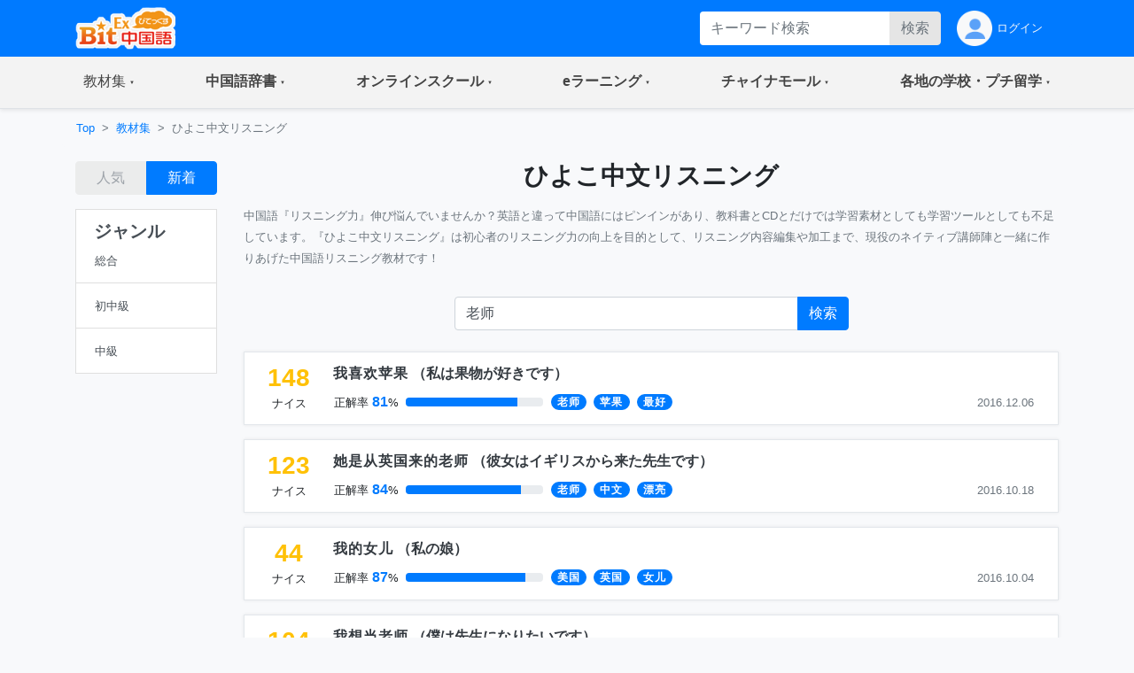

--- FILE ---
content_type: text/html;charset=utf-8
request_url: https://bitex-cn.com/index.php?currentpage=3&m=material&a=lowerhearingindex&search=Y&searchkeyword=%E8%80%81%E5%B8%88
body_size: 123687
content:
<!doctype html>
<html lang="ja">
<head>
  <meta charset="utf-8">
  <meta name="viewport" content="width=device-width, initial-scale=1, shrink-to-fit=no">
  <meta name="keywords" content="中国語,リスニング,ヒアリング,聞き流し,初心者,ひよこ中文リスニング">
  <meta name="Description" content="中国語『リスニング力』伸び悩んでいませんか？英語と違って中国語にはピンインがあり、教科書とCDだけでは学習素材としても学習ツールとしても不足しています。『ひよこ中文リスニング』は初心者のリスニング力の向上を目的として、リスニング内容編集や加工まで、現役のネイティブ講師陣と一緒に作りあげた中国語リスニング教材です！">
  <link rel="stylesheet" href="/Public/bootstrap-4.6.0/css/bootstrap.min.css">
  <link rel="stylesheet" href="/Public/css/bitex2022.css?v=20250819">
  <link rel="stylesheet" href="/Public/bootstrap-icons/bootstrap-icons.css">
  <script src="/Public/js/jquery/jquery-3.7.1.min.js"></script>
  <script src="/Public/bootstrap-4.6.0/js/bootstrap.bundle.min.js"></script>
  <script src="/Public/js/functions.js?v=20251015"></script>
  <title>ひよこ中文リスニング | 教材・文法集 - BitEx中国語</title>
<!-- Google tag (gtag.js) -->
<script async src="https://www.googletagmanager.com/gtag/js?id=G-6NFH8ZC44C"></script>
<script>
  window.dataLayer = window.dataLayer || [];
  function gtag(){dataLayer.push(arguments);}
  gtag('js', new Date());

  gtag('config', 'G-6NFH8ZC44C');
</script>
</head>
<body class="bg-light bg-content">
<!-- ヘッダー部 -->
<header>
  <!-- 最上部メニュー -->
  <nav class="nav navbar-dark bg-primary small">
    <div class="container-md d-flex justify-content-between">
    <!-- ロゴ -->
    <div class="">
      <a class="" href="./"><img class="img-fluid h-auto py-2" src="/Public/img2022/bitex-logo-h48.png" alt="びてっくす中国語"></a>
    </div>
    <div class="d-md-none text-center">
      <div class="float-right h-100">
        <table class="h-100">
          <tr>
            <td>
              <button class="navbar-toggler w-100 px-1" type="button" data-toggle="modal" data-target="#modal_topmenu" aria-controls="modal_topmenu" aria-expanded="false" aria-label="Modal navigation">
                <span class="navbar-toggler-icon"></span>
              </button>
              </td>
          </tr>
        </table>
      </div>
      <div class="float-right h-100">
        <table class="h-100">
          <tr>
            <td>
              <a href="" class="nav-link text-light" id="accountbtn_m" data-toggle="dropdown" aria-haspopup="true" aria-expanded="false">
                <table class="h-100">
                  <tr>
                    <td class="myicon"><img class="img-fluid" src="/Public/img2022/mypage_icon.png" alt="icon"/></td>
                  </tr>
                </table>
              </a>
              <!-- モバイル用　ドロップダウン -->
              <div class="dropdown-menu rounded-0 p-0 m-0 w-75" aria-labelledby="accountbtn_m">
<div class="p-1">
  <div class="px-1 py-2">
    <a href="./?m=index&a=login" class="px-1 text-dark">ログイン</a>
  </div>
</div>
              </div>
            <!-- end:モバイル用ドロップダウン -->

            </td>
          </tr>
        </table>
      </div>
    </div>
    <div class="d-none d-md-flex justify-content-right">
      <div class="">
<form method="get" class="form-inline h-100 py-1 float-right">
<input type="hidden" name="m" value="dic" />
<input type="hidden" name="a" value="search" />
          <div class="input-group w-100">
              <input name="dickeyword" class="form-control py-0 border-0" type="text" placeholder="キーワード検索">
            <div class="input-group-append">
              <button class="btn btn-secondary text-secondary py-0" type="submit">検索</button>
            </div>
          </div>
<input type="hidden" name="search" value="Y" />
<input type="hidden" name="showorder" value="" />
</form>
      </div>
      <div class="">
        <table class="h-100">
          <tr>
            <td>
              <a href="./?m=index&a=login" class="nav-link text-light h-100 py-0">
                <table class="h-100">
                  <tr>
                    <td class="myicon"><img class="img-fluid" src="/Public/img2022/mypage_icon.png" alt="icon"/></td>
                    <td class="pl-1">
ログイン
                    
                    </td>
                  </tr>
                </table>
              </a>
            </td>
          </tr>
        </table>
        
      </div>
    </div>
  </div>
  </nav>

  <!-- 右からのモーダル -->
  <div class="modal fade modal-right" id="modal_topmenu" tabindex="-1" role="dialog" aria-labelledby="modal_topmenu" aria-hidden="true">
    <div class="modal-dialog dialog-height-right" role="document">
      <div class="modal-content">
        <div class="modal-body p-0">

          <ul class="list-group list-group-flush">
            <li class="list-group-item p-0">
              <a class="nav-link px-3 py-3 text-dark" href="./"><span>トップページ</span></a>
            </li>
            <li class="list-group-item dropdown p-0">
              <a class="nav-link px-3 py-3 text-dark d-flex justify-content-between mytoggle" data-toggle="collapse" href="#collap_material" role="button" aria-expanded="false" aria-controls="collap_material">
                  <span>
                    教材・文法集
                  </span>
                <span class="sr-only">(current)</span>
              </a>
              <div class="collapse" id="collap_material">
                <div class="list-group list-group-flush">
                  <a class="list-group-item text-dark px-4 border-top" href="./?m=material&a=dailyindex">中国語会話</a>
                  <a class="list-group-item text-dark px-4" href="./?m=material&a=newshearingindex">リスニング「時事中文」</a>
                  <a class="list-group-item text-dark px-4" href="./?m=material&a=lowerhearingindex">ひよこ中文リスニング</a>
                  <a class="list-group-item text-dark px-4" href="./?m=material&a=songindex">中国語歌詞</a>
                  <a class="list-group-item text-dark px-4" href="./?m=material&a=grammarindex">中国語文法大全</a>
                  <a class="list-group-item text-dark px-4" href="./?m=essay">初めての超短文</a>
                  <a class="list-group-item text-dark px-4" href="./?m=material&a=specialindex">特集</a>
                </div>
              </div>
            </li>
            <li class="list-group-item p-0">
              <a class="nav-link px-3 py-3 text-dark d-flex justify-content-between mytoggle" data-toggle="collapse" href="#collap_dic" role="button" aria-expanded="false" aria-controls="collap_dic">
                <span>中国語辞書</span>
              </a>
              <div class="collapse" id="collap_dic">
                <div class="list-group list-group-flush">
                  <a class="list-group-item text-dark"href="./?m=dic">中国語辞書</a>
                  <a class="list-group-item text-dark"href="./?m=dic&a=duoyin">多音字学習辞書</a>
                  <a class="list-group-item text-dark"href="./?m=dic&a=simword">簡体字·繁体字対照表</a>
                  <a class="list-group-item text-dark"href="./?m=dic&a=cncalendar">中国の祝日・連休</a>
                  <a class="list-group-item text-dark"href="./?m=dic&a=fangyi&typeid=1">医療用語（常用編）</a>
                  <a class="list-group-item text-dark"href="./?m=dic&a=fangyi&typeid=2">新型コロナウイルス関連用語</a>
                </div>
              </div>
            </li>
            <li class="list-group-item p-0">
              <a class="nav-link px-3 py-3 text-dark d-flex justify-content-between mytoggle" data-toggle="collapse" href="#collapse_studyonline" role="button" aria-expanded="false" aria-controls="collapse_studyonline">
                <span>オンラインスクール</span>
              </a>
              <div class="collapse" id="collapse_studyonline">
                <div class="list-group list-group-flush">
                  <a class="list-group-item text-dark" href="./?m=studyonline">オンラインスクール</a>
                  <a class="list-group-item text-dark" href="./?m=studyonline&a=skill">担任制・講師</a>
                  <a class="list-group-item text-dark" href="./?m=studyonline&a=curriculum">教材・カリキュラム</a>
                  <a class="list-group-item text-dark" href="./?m=studyonline&a=introwithteacher">学習メソッド</a>
                  <a class="list-group-item text-dark" href="./?m=studyonline&a=price">料金プラン</a>
                  <a class="list-group-item text-dark" href="./?m=studyonline&a=flow">受講までの流れ</a>
                  <a class="list-group-item text-dark" href="./?m=studyonline&a=search">レッスン予約</a>
                  <a class="list-group-item text-dark" href="./?m=studyonline&a=levelintro">学習レベル表</a>
                  <a class="list-group-item text-dark" href="./?m=studyonline&a=company">法人研修サービス</a>
                  <a class="list-group-item text-dark" href="./?m=social">学習メモplus</a>
                  <a class="list-group-item text-dark" href="./?m=index&a=help">よくあるご質問</a>
                  <a class="list-group-item text-dark" href="./?m=teacheronline">网校教师招聘</a>
               </div>
              </div>
            </li>

            <li class="list-group-item p-0">
              <a class="nav-link px-3 py-3 text-dark d-flex justify-content-between mytoggle" data-toggle="collapse" href="#collapse_smachu" role="button" aria-expanded="false" aria-controls="collapse_smachu">
                <span>eラーニング</span>
              </a>
              <div class="collapse" id="collapse_smachu">
                <div class="list-group list-group-flush">
                  <a class="list-group-item text-dark" href="./?m=smachu">スマチュTOP</a>
                  <a class="list-group-item text-dark" href="./?m=smachu&a=mainguide">チュートリアル</a>
                  <a class="list-group-item text-dark" href="./?m=smachu&a=intro">メソッド</a>
                  <a class="list-group-item text-dark" href="./?m=smachu&a=myplan">ログイン</a>
               </div>
              </div>
            </li>
            <li class="list-group-item p-0">
              <a class="nav-link px-3 py-3 text-dark d-flex justify-content-between mytoggle" data-toggle="collapse" href="#collapse_shop" role="button" aria-expanded="false" aria-controls="collapse_shop">
                <span>チャイナモール</span>
              </a>
              <div class="collapse" id="collapse_shop">
                <div class="list-group list-group-flush">
                  <a class="list-group-item text-dark" href="./?m=shop">チャイナモール</a>
                  <a class="list-group-item text-dark" href="./?m=shop&a=productlist&producttypeid=1">レッスンチケット</a>
                  <a class="list-group-item text-dark" href="./?m=shop&a=productlist&producttypeid=2">入門&初級教材</a>
                  <a class="list-group-item text-dark" href="./?m=shop&a=productlist&producttypeid=3">中級教材</a>
                  <a class="list-group-item text-dark" href="./?m=shop&a=productlist&producttypeid=4">上級教材</a>
                  <a class="list-group-item text-dark" href="./?m=shop&a=productlist&producttypeid=5">中国現代文学</a>
                  <a class="list-group-item text-dark" href="./?m=shop&a=productlist&producttypeid=6">中国語翻訳版</a>
                  <a class="list-group-item text-dark" href="./?m=shop&a=productlist&producttypeid=7">子ども中国語</a>
                  <a class="list-group-item text-dark" href="./?m=shop&a=productlist&producttypeid=9">CD・DVD</a>
                  <a class="list-group-item text-dark" href="./?m=shop&a=productlist&producttypeid=10">HSK検定</a>
                </div>
              </div>
            </li>
            <li class="list-group-item p-0">
              <a class="nav-link px-3 py-3 text-dark d-flex justify-content-between mytoggle" data-toggle="collapse" href="#collapse_studyabroad" role="button" aria-expanded="false" aria-controls="collapse_studyabroad">
                <span>各地の学校・プチ留学</span>
              </a>
              <div class="collapse" id="collapse_studyabroad">
                <div class="list-group list-group-flush">
                  <a href="./?m=studyabroad" class="list-group-item text-dark">各地の学校・プチ留学</a>
                  <a href="./?m=studyabroad&a=nagoyaindex" class="list-group-item text-dark">名古屋校</a>
                  <a href="./?m=studyabroad&a=ikbindex" class="list-group-item text-dark">池袋校</a>
                  <a href="./?m=studyabroad&a=pandaindex" class="list-group-item text-dark">杭州校</a>
                  <a href="./?m=studyabroad&a=hzindex" class="list-group-item text-dark">杭州プチ留学</a>
                  <a href="./?m=studyabroad&a=shindex" class="list-group-item text-dark">上海プチ留学</a>
                </div>
              </div>
            </li>
          </ul>
        </div>
      </div>
    </div>
  </div>

  <!-- ナビゲーションバー  グローバルナビ1-->
  <nav class="navbar navbar-expand-md navbar-light bg-light border-bottom p-0 shadow-sm">
    <div class="container p-0">
      <div class="collapse navbar-collapse" id="navbarNavDropdown">
        <ul class="navbar-nav w-100 justify-content-between">
          <li class="nav-item dropdown">
            <a class="nav-link px-4 py-3 mytoggle-gmenu" href="#" id="navbarDropdownMenuLink_material" role="button"
              data-toggle="dropdown" aria-haspopup="true" aria-expanded="false">
                <span class="">教材集</span><span class="sr-only">(current)</span>
            </a>
            <div class="dropdown-menu rounded-0 p-0" aria-labelledby="navbarDropdownMenuLink_material">
              <span class="dropdown-item font-weight-bold text-primary bg-light border-bottom pl-3 py-2">教材・文法集</span>
              <a class="dropdown-item border-bottom py-2" href="./?m=material&a=dailyindex">中国語会話</a>
              <a class="dropdown-item border-bottom py-2" href="./?m=material&a=newshearingindex">リスニング「時事中文」</a>
              <a class="dropdown-item border-bottom py-2" href="./?m=material&a=lowerhearingindex">ひよこ中文リスニング</a>
              <a class="dropdown-item border-bottom py-2" href="./?m=material&a=songindex">中国語歌詞</a>
              <a class="dropdown-item border-bottom py-2" href="./?m=material&a=grammarindex">中国語文法大全</a>
              <a class="dropdown-item border-bottom py-2" href="./?m=essay">初めての超短文</a>
              <a class="dropdown-item border-bottom py-2" href="./?m=material&a=specialindex">特集</a>
            </div>
          </li>
           <li class="nav-item dropdown">
            <a class="nav-link px-4 py-3 mytoggle-gmenu" href="#" id="navbarDropdownMenuLink_dic" role="button"
              data-toggle="dropdown" aria-haspopup="true" aria-expanded="false">
                <span class="font-weight-bold">中国語辞書</span><span class="sr-only">(current)</span>
            </a>
            <div class="dropdown-menu rounded-0 p-0" aria-labelledby="navbarDropdownMenuLink_dic">
              <a class="dropdown-item border-bottom py-2" href="./?m=dic">中国語辞書</a>
              <a class="dropdown-item border-bottom py-2" href="./?m=dic&a=duoyin">多音字学習辞書</a>
              <a class="dropdown-item border-bottom py-2" href="./?m=dic&a=simword">簡体字·繁体字対照表</a>
              <a class="dropdown-item border-bottom py-2" href="./?m=dic&a=cncalendar">中国の祝日・連休</a>
              <a class="dropdown-item border-bottom py-2" href="./?m=dic&a=fangyi&typeid=1">医療用語（常用編）</a>
              <a class="dropdown-item border-bottom py-2" href="./?m=dic&a=fangyi&typeid=2">新型コロナウイルス関連用語</a>
            </div>
          </li>
           <li class="nav-item dropdown">
            <a class="nav-link px-4 py-3 mytoggle-gmenu" href="#" id="navbarDropdownMenuLink_studyonline" role="button"
              data-toggle="dropdown" aria-haspopup="true" aria-expanded="false">
                <span class="font-weight-bold">オンラインスクール</span><span class="sr-only">(current)</span>
            </a>
            <div class="dropdown-menu rounded-0 p-0" aria-labelledby="navbarDropdownMenuLink_studyonline">
              <a class="dropdown-item border-bottom py-2" href="./?m=studyonline">オンラインスクール</a>
              <a class="dropdown-item border-bottom py-2" href="./?m=studyonline&a=skill">担任制・講師</a>
              <a class="dropdown-item border-bottom py-2" href="./?m=studyonline&a=curriculum">教材・カリキュラム</a>
              <a class="dropdown-item border-bottom py-2" href="./?m=studyonline&a=introwithteacher">学習メソッド</a>
              <a class="dropdown-item border-bottom py-2" href="./?m=studyonline&a=price">料金プラン</a>
              <a class="dropdown-item border-bottom py-2" href="./?m=studyonline&a=flow">受講までの流れ</a>
              <a class="dropdown-item border-bottom py-2" href="./?m=studyonline&a=search">レッスン予約</a>
              <a class="dropdown-item border-bottom py-2" href="./?m=studyonline&a=levelintro">学習レベル表</a>
              <a class="dropdown-item border-bottom py-2" href="./?m=studyonline&a=company">法人研修サービス</a>
              <a class="dropdown-item border-bottom py-2" href="./?m=social">学習メモplus</a>
              <a class="dropdown-item border-bottom py-2" href="./?m=index&a=help">よくあるご質問</a>
              <a class="dropdown-item border-bottom py-2" href="./?m=teacheronline">网校教师招聘</a>
            </div>
          </li>
           <li class="nav-item dropdown">
            <a class="nav-link px-4 py-3 mytoggle-gmenu" href="#" id="navbarDropdownMenuLink_smachu" role="button"
              data-toggle="dropdown" aria-haspopup="true" aria-expanded="false">
                <span class="font-weight-bold">eラーニング</span><span class="sr-only">(current)</span>
            </a>
            <div class="dropdown-menu rounded-0 p-0" aria-labelledby="navbarDropdownMenuLink_smachu">
                <a class="dropdown-item border-bottom py-2" href="./?m=smachu">スマチュTOP</a>
                <a class="dropdown-item border-bottom py-2" href="./?m=smachu&a=mainguide">チュートリアル</a>
                <a class="dropdown-item border-bottom py-2" href="./?m=smachu&a=intro">メソッド</a>
                <a class="dropdown-item border-bottom py-2" href="./?m=smachu&a=myplan">ログイン</a>
            </div>
          </li>
           <li class="nav-item dropdown">
            <a class="nav-link px-4 py-3 mytoggle-gmenu" href="#" id="navbarDropdownMenuLink_shop" role="button"
              data-toggle="dropdown" aria-haspopup="true" aria-expanded="false">
                <span class="font-weight-bold">チャイナモール</span><span class="sr-only">(current)</span>
            </a>
            <div class="dropdown-menu rounded-0 p-0" aria-labelledby="navbarDropdownMenuLink_shop">
              <a class="dropdown-item border-bottom py-2" href="./?m=shop">チャイナモール</a>
              <a class="dropdown-item border-bottom py-2" href="./?m=shop&a=productlist&producttypeid=1">レッスンチケット</a>
              <a class="dropdown-item border-bottom py-2" href="./?m=shop&a=productlist&producttypeid=2">入門&初級教材</a>
              <a class="dropdown-item border-bottom py-2" href="./?m=shop&a=productlist&producttypeid=3">中級教材</a>
              <a class="dropdown-item border-bottom py-2" href="./?m=shop&a=productlist&producttypeid=4">上級教材</a>
              <a class="dropdown-item border-bottom py-2" href="./?m=shop&a=productlist&producttypeid=5">中国現代文学</a>
              <a class="dropdown-item border-bottom py-2" href="./?m=shop&a=productlist&producttypeid=6">中国語翻訳版</a>
              <a class="dropdown-item border-bottom py-2" href="./?m=shop&a=productlist&producttypeid=7">子ども中国語</a>
              <a class="dropdown-item border-bottom py-2" href="./?m=shop&a=productlist&producttypeid=9">CD・DVD</a>
              <a class="dropdown-item border-bottom py-2" href="./?m=shop&a=productlist&producttypeid=10">HSK検定</a>
            </div>
          </li>
           <li class="nav-item dropdown">
            <a class="nav-link px-4 py-3 mytoggle-gmenu" href="#" id="navbarDropdownMenuLink_studyabroad" role="button"
              data-toggle="dropdown" aria-haspopup="true" aria-expanded="false">
                <span class="font-weight-bold">各地の学校・プチ留学</span><span class="sr-only">(current)</span>
            </a>
            <div class="dropdown-menu rounded-0 p-0" aria-labelledby="navbarDropdownMenuLink_studyabroad">
              <a class="dropdown-item border-bottom py-2" href="./?m=studyabroad">各地の学校・プチ留学</a>
              <a class="dropdown-item border-bottom py-2" href="./?m=studyabroad&a=nagoyaindex">名古屋校</a>
              <a class="dropdown-item border-bottom py-2" href="./?m=studyabroad&a=ikbindex">池袋校</a>
              <a class="dropdown-item border-bottom py-2" href="./?m=studyabroad&a=pandaindex">杭州校</a>
              <a class="dropdown-item border-bottom py-2" href="./?m=studyabroad&a=hzindex">杭州プチ留学</a>
              <a class="dropdown-item border-bottom py-2" href="./?m=studyabroad&a=shindex">上海プチ留学</a>
             </div>
          </li>
        </ul>
      </div>
    </div>
  </nav>
</header>
  <div class="container-md p-0">
    <!-- パンくずリスト -->
    <ol class="d-none d-md-flex breadcrumb mb-0 bg-md-content small">
      <li class="breadcrumb-item"><a href="./">Top</a></li>
      <li class="breadcrumb-item"><a href="./?m=material">教材集</a></li>
      <li class="breadcrumb-item active">ひよこ中文リスニング</li>
    </ol>
    <!-- md以上、ジャンルカラム -->
    <div class="row w-100 mx-0">
  <div class="d-none d-md-block col-md-3 col-lg-2 py-3">
    <div class="row pb-3">
      <div class="col-md-12 text-center">
        <div class="btn-group w-100">
          <button type="button" class="btn btn-secondary text-secondary disabled" onclick="location.href='./?m=material&a=lowerhearingindex&lowerhearinglevel=&search=Y&searchkeyword=老师&showorder=hot'">人気</button>
          <button type="button" class="btn btn-primary" onclick="location.href='./?m=material&a=lowerhearingindex&lowerhearinglevel=&search=Y&searchkeyword=老师'">新着</button>
        </div>
      </div>
    </div>
    <div class="row">
      <div class="col-12">
        <div class="list-group text-dark rounded-0">
          <a href="./?m=material&a=lowerhearingindex" class="list-group-item list-group-item-action">
            <h5 class="font-weight-bold">ジャンル</h5>
            <table class="w-100">
              <tr>
                <td>
                  <small>総合</small>
                </td>
                <td class="text-right text-primary"></td>
              </tr>
            </table>
          </a>
          <a href="./?m=material&a=lowerhearingindex&lowerhearinglevel=1" class="list-group-item list-group-item-action">
            <table class="w-100">
              <tr>
                <td>
                  <small>初中級</small>
                </td>
                <td class="text-right text-primary"></td>
              </tr>
            </table>
          </a>
          <a href="./?m=material&a=lowerhearingindex&lowerhearinglevel=2" class="list-group-item list-group-item-action">
            <table class="w-100">
              <tr>
                <td>
                  <small>中級</small>
                </td>
                <td class="text-right text-primary"></td>
              </tr>
            </table>
          </a>
        </div>
      </div>
    </div>
  </div>
      <div class="col-12 col-md-9 col-lg-10 px-0">

        <!-- メイン部 -->
        <main class="">

          <!-- セクション1 -->
          <section class="row w-100 pt-3 mx-0 bg-white bg-md-content border-bottom border-md-0">
            <div class="col-12">

              <!-- バナー -->
              <h3 class="text-center font-weight-bold">ひよこ中文リスニング</h3>

              <p class="text-secondary py-2"><small>中国語『リスニング力』伸び悩んでいませんか？英語と違って中国語にはピンインがあり、教科書とCDとだけでは学習素材としても学習ツールとしても不足しています。『ひよこ中文リスニング』は初心者のリスニング力の向上を目的として、リスニング内容編集や加工まで、現役のネイティブ講師陣と一緒に作りあげた中国語リスニング教材です！</small></p>
            </div>
            <div class="col-12">
<form method="get">
<input type="hidden" name="m" value="material" />
<input type="hidden" name="a" value="lowerhearingindex" />
                <div class="row w-100 mx-0 pb-3 pb-md-0 pt-0 pt-md-2">
                  <div class="col-12 d-flex justify-content-center">
                    <div class="input-group w-lg-50 px-md-0">
                      <input name="searchkeyword" class="form-control py-0 pr-0" type="text" placeholder="ひよこ中文リスニング" value="老师">
                      <div class="input-group-append">
                        <button class="btn btn-primary text-white py-0" type="submit">
                          <span class="d-md-none">
                            <i class="bi bi-search"></i>
                          </span>
                          <span class="d-none d-md-inline">検索</span>
                        </button>
                      </div>
                    </div>
                  </div>
                </div>
<input type="hidden" name="search" value="Y" />
</form>
             </div>
         </section>
          <section class="row w-100 mx-0 bg-white bg-md-light border-bottom border-md-0">
<div class="col-12">
  <div class="d-md-none">
    <div class="row py-2">
      <div class="col-12 d-flex justify-content-between">
        <div class="w-50">
          <button class="btn btn-link dropdown-toggle pl-0 font-weight-bold" type="button" id="dropdownMenuButton" data-toggle="modal" data-target="#exampleModal2">ジャンル</button>
          <div class="modal fade" id="exampleModal2" tabindex="-1" aria-labelledby="exampleModal2Label" aria-hidden="true">
            <div class="modal-dialog">
              <div class="modal-content">
                <div class="modal-header py-1 justify-content-end">
                  <div class="d-block">
                    <button type="button" class="btn btn-link pr-0" data-dismiss="modal" aria-label="Close">
                      <span class="text-primary">閉じる</span>
                    </button>
                  </div>
                </div>
                <div class="modal-body p-0 list-group list-group-flush">
                  <div class="list-group-item">
                    <a class="d-block text-dark small font-weight-bold" href="./?m=material&a=lowerhearingindex">
                      <table class="w-100 h-100">
                        <tr>
                          <td>
                            <span>すべてのジャンル(総合)</span>
                          </td>
                          <td class="text-right text-primary"></td>
                        </tr>
                      </table>
                    </a>
                  </div>
                  <div class="list-group-item">
                    <a class="text-dark small font-weight-bold" href="./?m=material&a=lowerhearingindex&lowerhearinglevel=1">
                      <table class="w-100 h-100">
                        <tr>
                          <td>
                            <span>初中級</span>
                          </td>
                          <td class="text-right text-primary"></td>
                        </tr>
                      </table>
                    </a>
                  </div>
                  <div class="list-group-item">
                    <a class="text-dark small font-weight-bold" href="./?m=material&a=lowerhearingindex&lowerhearinglevel=2">
                      <table class="w-100 h-100">
                        <tr>
                          <td>
                            <span>中級</span>
                          </td>
                          <td class="text-right text-primary"></td>
                        </tr>
                      </table>
                    </a>
                  </div>
                </div>
              </div>
            </div>
          </div>
        </div>
        <div class="text-right w-50">
          <div class="btn-group w-75">
  <button type="button" class="btn btn-secondary text-secondary disabled" onclick="location.href='./?m=material&a=lowerhearingindex&lowerhearinglevel=&search=Y&searchkeyword=老师&showorder=hot'">人気</button>
  <button type="button" class="btn btn-primary" onclick="location.href='./?m=material&a=lowerhearingindex&lowerhearinglevel=&search=Y&searchkeyword=老师'">新着</button>
          </div>
        </div>
      </div>
    </div>
  </div>
</div>
          </section>
          <section class="row w-100 mx-0 py-2">
            <div class="col-12">
              <div class="border rounded bg-white border-md-0 bg-md-transparent mt-2 shadow-sm-sp">
                <div class="border-0 border-md bg-tansparent bg-md-white my-0 my-md-3 shadow-sm-pc">
                  <table class="table table-borderless m-0 ">
                    <tbody>
                      <tr>
                        <td class="text-center px-4" width="100">
                          <div>
                            <h3 class="font-weight-bold text-warning m-0">148</h3>
                            <small>ナイス</small>
                          </div>
                        </td>
                        <td class="align-middle pl-0">
                          <div class="d-flex align-content-between flex-wrap">
                            <div class="font-weight-bold w-100 pb-1"><a class="text-dark" href="./?m=material&a=lowerhearingdetail&lowerhearingid=413"><span class="zh_font" lang="zh">我喜欢苹果</span> （<span class="">私は果物が好きです</span>）</a></div>
                            <div class="row w-100 pt-1">
                              <div class="col-12 col-md-9 pr-0">
                                <div class="row px-3">
                                  <div class="col-12 col-md-7 col-lg-5 px-0">
                                    <table class="w-100 h-100">
                                      <tr>
                                        <td class="p-0 align-middle text-nowrap">
                                          <small>正解率</small><span class="font-weight-bold text-primary pl-1">81</span><small>%</small>
                                        </td>
                                        <td class="p-0 w-100 pl-2 pr-0 pr-md-2 align-middle">
                                          <div class="progress">
                                            <div class="progress-bar h-100" role="progressbar" style="width: 81%" aria-valuenow="81" aria-valuemin="0" aria-valuemax="100"></div>
                                          </div>
                                        </td>
                                      </tr>
                                    </table>
                                  </div>
                                  <div class="col-12 col-md-5 col-lg-7 px-0 mt-1 mt-md-0">
                                    <table class="h-100">
                                      <tr>
                                        <td class="h-100 p-0 d-flex align-items-center">
	<a class="d-block h-100 mr-2 d-flex align-items-center" href="./?m=material&a=lowerhearingindex&search=Y&searchkeyword=%E8%80%81%E5%B8%88"><span class="badge badge-pill badge-primary d-block zh_font" lang="zh">老师</span></a>
	<a class="d-block h-100 mr-2 d-flex align-items-center" href="./?m=material&a=lowerhearingindex&search=Y&searchkeyword=%E8%8B%B9%E6%9E%9C"><span class="badge badge-pill badge-primary d-block zh_font" lang="zh">苹果</span></a>
	<a class="d-block h-100 mr-2 d-flex align-items-center" href="./?m=material&a=lowerhearingindex&search=Y&searchkeyword=%E6%9C%80%E5%A5%BD"><span class="badge badge-pill badge-primary d-block zh_font" lang="zh">最好</span></a>
                                        </td>
                                      </tr>
                                    </table>
                                  </div>
                                </div>
                              </div>
                              <div class="col-12 col-md-3 pr-0 text-right">
                                <small class="text-secondary">2016.12.06</small>
                              </div>
                            </div>
                          </div>
                        </td>
                        <td class="d-md-none align-middle pl-1">
                          <a href="./?m=material&a=lowerhearingdetail&lowerhearingid=413" class="svg_arrow"></a> 
                        </td>
                      </tr>
                    </tbody>
                  </table>
                </div>
                <div class="d-block d-md-none border-top bg-white mx-2 p-0"></div>
                <div class="border-0 border-md bg-tansparent bg-md-white my-0 my-md-3 shadow-sm-pc">
                  <table class="table table-borderless m-0 ">
                    <tbody>
                      <tr>
                        <td class="text-center px-4" width="100">
                          <div>
                            <h3 class="font-weight-bold text-warning m-0">123</h3>
                            <small>ナイス</small>
                          </div>
                        </td>
                        <td class="align-middle pl-0">
                          <div class="d-flex align-content-between flex-wrap">
                            <div class="font-weight-bold w-100 pb-1"><a class="text-dark" href="./?m=material&a=lowerhearingdetail&lowerhearingid=406"><span class="zh_font" lang="zh">她是从英国来的老师</span> （<span class="">彼女はイギリスから来た先生です</span>）</a></div>
                            <div class="row w-100 pt-1">
                              <div class="col-12 col-md-9 pr-0">
                                <div class="row px-3">
                                  <div class="col-12 col-md-7 col-lg-5 px-0">
                                    <table class="w-100 h-100">
                                      <tr>
                                        <td class="p-0 align-middle text-nowrap">
                                          <small>正解率</small><span class="font-weight-bold text-primary pl-1">84</span><small>%</small>
                                        </td>
                                        <td class="p-0 w-100 pl-2 pr-0 pr-md-2 align-middle">
                                          <div class="progress">
                                            <div class="progress-bar h-100" role="progressbar" style="width: 84%" aria-valuenow="84" aria-valuemin="0" aria-valuemax="100"></div>
                                          </div>
                                        </td>
                                      </tr>
                                    </table>
                                  </div>
                                  <div class="col-12 col-md-5 col-lg-7 px-0 mt-1 mt-md-0">
                                    <table class="h-100">
                                      <tr>
                                        <td class="h-100 p-0 d-flex align-items-center">
	<a class="d-block h-100 mr-2 d-flex align-items-center" href="./?m=material&a=lowerhearingindex&search=Y&searchkeyword=%E8%80%81%E5%B8%88"><span class="badge badge-pill badge-primary d-block zh_font" lang="zh">老师</span></a>
	<a class="d-block h-100 mr-2 d-flex align-items-center" href="./?m=material&a=lowerhearingindex&search=Y&searchkeyword=%E4%B8%AD%E6%96%87"><span class="badge badge-pill badge-primary d-block zh_font" lang="zh">中文</span></a>
	<a class="d-block h-100 mr-2 d-flex align-items-center" href="./?m=material&a=lowerhearingindex&search=Y&searchkeyword=%E6%BC%82%E4%BA%AE"><span class="badge badge-pill badge-primary d-block zh_font" lang="zh">漂亮</span></a>
                                        </td>
                                      </tr>
                                    </table>
                                  </div>
                                </div>
                              </div>
                              <div class="col-12 col-md-3 pr-0 text-right">
                                <small class="text-secondary">2016.10.18</small>
                              </div>
                            </div>
                          </div>
                        </td>
                        <td class="d-md-none align-middle pl-1">
                          <a href="./?m=material&a=lowerhearingdetail&lowerhearingid=406" class="svg_arrow"></a> 
                        </td>
                      </tr>
                    </tbody>
                  </table>
                </div>
                <div class="d-block d-md-none border-top bg-white mx-2 p-0"></div>
                <div class="border-0 border-md bg-tansparent bg-md-white my-0 my-md-3 shadow-sm-pc">
                  <table class="table table-borderless m-0 ">
                    <tbody>
                      <tr>
                        <td class="text-center px-4" width="100">
                          <div>
                            <h3 class="font-weight-bold text-warning m-0">44</h3>
                            <small>ナイス</small>
                          </div>
                        </td>
                        <td class="align-middle pl-0">
                          <div class="d-flex align-content-between flex-wrap">
                            <div class="font-weight-bold w-100 pb-1"><a class="text-dark" href="./?m=material&a=lowerhearingdetail&lowerhearingid=404"><span class="zh_font" lang="zh">我的女儿</span> （<span class="">私の娘</span>）</a></div>
                            <div class="row w-100 pt-1">
                              <div class="col-12 col-md-9 pr-0">
                                <div class="row px-3">
                                  <div class="col-12 col-md-7 col-lg-5 px-0">
                                    <table class="w-100 h-100">
                                      <tr>
                                        <td class="p-0 align-middle text-nowrap">
                                          <small>正解率</small><span class="font-weight-bold text-primary pl-1">87</span><small>%</small>
                                        </td>
                                        <td class="p-0 w-100 pl-2 pr-0 pr-md-2 align-middle">
                                          <div class="progress">
                                            <div class="progress-bar h-100" role="progressbar" style="width: 87%" aria-valuenow="87" aria-valuemin="0" aria-valuemax="100"></div>
                                          </div>
                                        </td>
                                      </tr>
                                    </table>
                                  </div>
                                  <div class="col-12 col-md-5 col-lg-7 px-0 mt-1 mt-md-0">
                                    <table class="h-100">
                                      <tr>
                                        <td class="h-100 p-0 d-flex align-items-center">
	<a class="d-block h-100 mr-2 d-flex align-items-center" href="./?m=material&a=lowerhearingindex&search=Y&searchkeyword=%E7%BE%8E%E5%9B%BD"><span class="badge badge-pill badge-primary d-block zh_font" lang="zh">美国</span></a>
	<a class="d-block h-100 mr-2 d-flex align-items-center" href="./?m=material&a=lowerhearingindex&search=Y&searchkeyword=%E8%8B%B1%E5%9B%BD"><span class="badge badge-pill badge-primary d-block zh_font" lang="zh">英国</span></a>
	<a class="d-block h-100 mr-2 d-flex align-items-center" href="./?m=material&a=lowerhearingindex&search=Y&searchkeyword=%E5%A5%B3%E5%84%BF"><span class="badge badge-pill badge-primary d-block zh_font" lang="zh">女儿</span></a>
                                        </td>
                                      </tr>
                                    </table>
                                  </div>
                                </div>
                              </div>
                              <div class="col-12 col-md-3 pr-0 text-right">
                                <small class="text-secondary">2016.10.04</small>
                              </div>
                            </div>
                          </div>
                        </td>
                        <td class="d-md-none align-middle pl-1">
                          <a href="./?m=material&a=lowerhearingdetail&lowerhearingid=404" class="svg_arrow"></a> 
                        </td>
                      </tr>
                    </tbody>
                  </table>
                </div>
                <div class="d-block d-md-none border-top bg-white mx-2 p-0"></div>
                <div class="border-0 border-md bg-tansparent bg-md-white my-0 my-md-3 shadow-sm-pc">
                  <table class="table table-borderless m-0 ">
                    <tbody>
                      <tr>
                        <td class="text-center px-4" width="100">
                          <div>
                            <h3 class="font-weight-bold text-warning m-0">104</h3>
                            <small>ナイス</small>
                          </div>
                        </td>
                        <td class="align-middle pl-0">
                          <div class="d-flex align-content-between flex-wrap">
                            <div class="font-weight-bold w-100 pb-1"><a class="text-dark" href="./?m=material&a=lowerhearingdetail&lowerhearingid=399"><span class="zh_font" lang="zh">我想当老师</span> （<span class="">僕は先生になりたいです</span>）</a></div>
                            <div class="row w-100 pt-1">
                              <div class="col-12 col-md-9 pr-0">
                                <div class="row px-3">
                                  <div class="col-12 col-md-7 col-lg-5 px-0">
                                    <table class="w-100 h-100">
                                      <tr>
                                        <td class="p-0 align-middle text-nowrap">
                                          <small>正解率</small><span class="font-weight-bold text-primary pl-1">71</span><small>%</small>
                                        </td>
                                        <td class="p-0 w-100 pl-2 pr-0 pr-md-2 align-middle">
                                          <div class="progress">
                                            <div class="progress-bar h-100" role="progressbar" style="width: 71%" aria-valuenow="71" aria-valuemin="0" aria-valuemax="100"></div>
                                          </div>
                                        </td>
                                      </tr>
                                    </table>
                                  </div>
                                  <div class="col-12 col-md-5 col-lg-7 px-0 mt-1 mt-md-0">
                                    <table class="h-100">
                                      <tr>
                                        <td class="h-100 p-0 d-flex align-items-center">
	<a class="d-block h-100 mr-2 d-flex align-items-center" href="./?m=material&a=lowerhearingindex&search=Y&searchkeyword=%E6%95%99%E5%AE%A4"><span class="badge badge-pill badge-primary d-block zh_font" lang="zh">教室</span></a>
	<a class="d-block h-100 mr-2 d-flex align-items-center" href="./?m=material&a=lowerhearingindex&search=Y&searchkeyword=%E8%80%81%E5%B8%88"><span class="badge badge-pill badge-primary d-block zh_font" lang="zh">老师</span></a>
	<a class="d-block h-100 mr-2 d-flex align-items-center" href="./?m=material&a=lowerhearingindex&search=Y&searchkeyword=%E7%9F%A5%E8%AF%86"><span class="badge badge-pill badge-primary d-block zh_font" lang="zh">知识</span></a>
                                        </td>
                                      </tr>
                                    </table>
                                  </div>
                                </div>
                              </div>
                              <div class="col-12 col-md-3 pr-0 text-right">
                                <small class="text-secondary">2016.08.30</small>
                              </div>
                            </div>
                          </div>
                        </td>
                        <td class="d-md-none align-middle pl-1">
                          <a href="./?m=material&a=lowerhearingdetail&lowerhearingid=399" class="svg_arrow"></a> 
                        </td>
                      </tr>
                    </tbody>
                  </table>
                </div>
                <div class="d-block d-md-none border-top bg-white mx-2 p-0"></div>
                <div class="border-0 border-md bg-tansparent bg-md-white my-0 my-md-3 shadow-sm-pc">
                  <table class="table table-borderless m-0 ">
                    <tbody>
                      <tr>
                        <td class="text-center px-4" width="100">
                          <div>
                            <h3 class="font-weight-bold text-warning m-0">131</h3>
                            <small>ナイス</small>
                          </div>
                        </td>
                        <td class="align-middle pl-0">
                          <div class="d-flex align-content-between flex-wrap">
                            <div class="font-weight-bold w-100 pb-1"><a class="text-dark" href="./?m=material&a=lowerhearingdetail&lowerhearingid=395"><span class="zh_font" lang="zh">我想当老师</span> （<span class="">僕は先生になりたいです</span>）</a></div>
                            <div class="row w-100 pt-1">
                              <div class="col-12 col-md-9 pr-0">
                                <div class="row px-3">
                                  <div class="col-12 col-md-7 col-lg-5 px-0">
                                    <table class="w-100 h-100">
                                      <tr>
                                        <td class="p-0 align-middle text-nowrap">
                                          <small>正解率</small><span class="font-weight-bold text-primary pl-1">76</span><small>%</small>
                                        </td>
                                        <td class="p-0 w-100 pl-2 pr-0 pr-md-2 align-middle">
                                          <div class="progress">
                                            <div class="progress-bar h-100" role="progressbar" style="width: 76%" aria-valuenow="76" aria-valuemin="0" aria-valuemax="100"></div>
                                          </div>
                                        </td>
                                      </tr>
                                    </table>
                                  </div>
                                  <div class="col-12 col-md-5 col-lg-7 px-0 mt-1 mt-md-0">
                                    <table class="h-100">
                                      <tr>
                                        <td class="h-100 p-0 d-flex align-items-center">
	<a class="d-block h-100 mr-2 d-flex align-items-center" href="./?m=material&a=lowerhearingindex&search=Y&searchkeyword=%E6%95%99%E5%AE%A4"><span class="badge badge-pill badge-primary d-block zh_font" lang="zh">教室</span></a>
	<a class="d-block h-100 mr-2 d-flex align-items-center" href="./?m=material&a=lowerhearingindex&search=Y&searchkeyword=%E8%80%81%E5%B8%88"><span class="badge badge-pill badge-primary d-block zh_font" lang="zh">老师</span></a>
	<a class="d-block h-100 mr-2 d-flex align-items-center" href="./?m=material&a=lowerhearingindex&search=Y&searchkeyword=%E5%8A%AA%E5%8A%9B"><span class="badge badge-pill badge-primary d-block zh_font" lang="zh">努力</span></a>
                                        </td>
                                      </tr>
                                    </table>
                                  </div>
                                </div>
                              </div>
                              <div class="col-12 col-md-3 pr-0 text-right">
                                <small class="text-secondary">2016.08.02</small>
                              </div>
                            </div>
                          </div>
                        </td>
                        <td class="d-md-none align-middle pl-1">
                          <a href="./?m=material&a=lowerhearingdetail&lowerhearingid=395" class="svg_arrow"></a> 
                        </td>
                      </tr>
                    </tbody>
                  </table>
                </div>
                <div class="d-block d-md-none border-top bg-white mx-2 p-0"></div>
                <div class="border-0 border-md bg-tansparent bg-md-white my-0 my-md-3 shadow-sm-pc">
                  <table class="table table-borderless m-0 ">
                    <tbody>
                      <tr>
                        <td class="text-center px-4" width="100">
                          <div>
                            <h3 class="font-weight-bold text-warning m-0">95</h3>
                            <small>ナイス</small>
                          </div>
                        </td>
                        <td class="align-middle pl-0">
                          <div class="d-flex align-content-between flex-wrap">
                            <div class="font-weight-bold w-100 pb-1"><a class="text-dark" href="./?m=material&a=lowerhearingdetail&lowerhearingid=392"><span class="zh_font" lang="zh">给老师的信</span> （<span class="">先生への手紙</span>）</a></div>
                            <div class="row w-100 pt-1">
                              <div class="col-12 col-md-9 pr-0">
                                <div class="row px-3">
                                  <div class="col-12 col-md-7 col-lg-5 px-0">
                                    <table class="w-100 h-100">
                                      <tr>
                                        <td class="p-0 align-middle text-nowrap">
                                          <small>正解率</small><span class="font-weight-bold text-primary pl-1">81</span><small>%</small>
                                        </td>
                                        <td class="p-0 w-100 pl-2 pr-0 pr-md-2 align-middle">
                                          <div class="progress">
                                            <div class="progress-bar h-100" role="progressbar" style="width: 81%" aria-valuenow="81" aria-valuemin="0" aria-valuemax="100"></div>
                                          </div>
                                        </td>
                                      </tr>
                                    </table>
                                  </div>
                                  <div class="col-12 col-md-5 col-lg-7 px-0 mt-1 mt-md-0">
                                    <table class="h-100">
                                      <tr>
                                        <td class="h-100 p-0 d-flex align-items-center">
	<a class="d-block h-100 mr-2 d-flex align-items-center" href="./?m=material&a=lowerhearingindex&search=Y&searchkeyword=%E8%80%81%E5%B8%88"><span class="badge badge-pill badge-primary d-block zh_font" lang="zh">老师</span></a>
	<a class="d-block h-100 mr-2 d-flex align-items-center" href="./?m=material&a=lowerhearingindex&search=Y&searchkeyword=%E4%BF%A1"><span class="badge badge-pill badge-primary d-block zh_font" lang="zh">信</span></a>
	<a class="d-block h-100 mr-2 d-flex align-items-center" href="./?m=material&a=lowerhearingindex&search=Y&searchkeyword=%E6%A8%B1%E8%8A%B1"><span class="badge badge-pill badge-primary d-block zh_font" lang="zh">樱花</span></a>
                                        </td>
                                      </tr>
                                    </table>
                                  </div>
                                </div>
                              </div>
                              <div class="col-12 col-md-3 pr-0 text-right">
                                <small class="text-secondary">2016.07.12</small>
                              </div>
                            </div>
                          </div>
                        </td>
                        <td class="d-md-none align-middle pl-1">
                          <a href="./?m=material&a=lowerhearingdetail&lowerhearingid=392" class="svg_arrow"></a> 
                        </td>
                      </tr>
                    </tbody>
                  </table>
                </div>
                <div class="d-block d-md-none border-top bg-white mx-2 p-0"></div>
                <div class="border-0 border-md bg-tansparent bg-md-white my-0 my-md-3 shadow-sm-pc">
                  <table class="table table-borderless m-0 ">
                    <tbody>
                      <tr>
                        <td class="text-center px-4" width="100">
                          <div>
                            <h3 class="font-weight-bold text-warning m-0">147</h3>
                            <small>ナイス</small>
                          </div>
                        </td>
                        <td class="align-middle pl-0">
                          <div class="d-flex align-content-between flex-wrap">
                            <div class="font-weight-bold w-100 pb-1"><a class="text-dark" href="./?m=material&a=lowerhearingdetail&lowerhearingid=386"><span class="zh_font" lang="zh">我学汉语学了两年多了</span> （<span class="">僕は２年余り中国語を勉強しています</span>）</a></div>
                            <div class="row w-100 pt-1">
                              <div class="col-12 col-md-9 pr-0">
                                <div class="row px-3">
                                  <div class="col-12 col-md-7 col-lg-5 px-0">
                                    <table class="w-100 h-100">
                                      <tr>
                                        <td class="p-0 align-middle text-nowrap">
                                          <small>正解率</small><span class="font-weight-bold text-primary pl-1">72</span><small>%</small>
                                        </td>
                                        <td class="p-0 w-100 pl-2 pr-0 pr-md-2 align-middle">
                                          <div class="progress">
                                            <div class="progress-bar h-100" role="progressbar" style="width: 72%" aria-valuenow="72" aria-valuemin="0" aria-valuemax="100"></div>
                                          </div>
                                        </td>
                                      </tr>
                                    </table>
                                  </div>
                                  <div class="col-12 col-md-5 col-lg-7 px-0 mt-1 mt-md-0">
                                    <table class="h-100">
                                      <tr>
                                        <td class="h-100 p-0 d-flex align-items-center">
	<a class="d-block h-100 mr-2 d-flex align-items-center" href="./?m=material&a=lowerhearingindex&search=Y&searchkeyword=%E6%B1%89%E8%AF%AD"><span class="badge badge-pill badge-primary d-block zh_font" lang="zh">汉语</span></a>
	<a class="d-block h-100 mr-2 d-flex align-items-center" href="./?m=material&a=lowerhearingindex&search=Y&searchkeyword=%E7%BB%8F%E5%B8%B8"><span class="badge badge-pill badge-primary d-block zh_font" lang="zh">经常</span></a>
	<a class="d-block h-100 mr-2 d-flex align-items-center" href="./?m=material&a=lowerhearingindex&search=Y&searchkeyword=%E5%8F%91%E9%9F%B3"><span class="badge badge-pill badge-primary d-block zh_font" lang="zh">发音</span></a>
                                        </td>
                                      </tr>
                                    </table>
                                  </div>
                                </div>
                              </div>
                              <div class="col-12 col-md-3 pr-0 text-right">
                                <small class="text-secondary">2016.05.31</small>
                              </div>
                            </div>
                          </div>
                        </td>
                        <td class="d-md-none align-middle pl-1">
                          <a href="./?m=material&a=lowerhearingdetail&lowerhearingid=386" class="svg_arrow"></a> 
                        </td>
                      </tr>
                    </tbody>
                  </table>
                </div>
                <div class="d-block d-md-none border-top bg-white mx-2 p-0"></div>
                <div class="border-0 border-md bg-tansparent bg-md-white my-0 my-md-3 shadow-sm-pc">
                  <table class="table table-borderless m-0 ">
                    <tbody>
                      <tr>
                        <td class="text-center px-4" width="100">
                          <div>
                            <h3 class="font-weight-bold text-warning m-0">69</h3>
                            <small>ナイス</small>
                          </div>
                        </td>
                        <td class="align-middle pl-0">
                          <div class="d-flex align-content-between flex-wrap">
                            <div class="font-weight-bold w-100 pb-1"><a class="text-dark" href="./?m=material&a=lowerhearingdetail&lowerhearingid=382"><span class="zh_font" lang="zh">我写字写得不好</span> （<span class="">僕は字を書くのが下手です</span>）</a></div>
                            <div class="row w-100 pt-1">
                              <div class="col-12 col-md-9 pr-0">
                                <div class="row px-3">
                                  <div class="col-12 col-md-7 col-lg-5 px-0">
                                    <table class="w-100 h-100">
                                      <tr>
                                        <td class="p-0 align-middle text-nowrap">
                                          <small>正解率</small><span class="font-weight-bold text-primary pl-1">78</span><small>%</small>
                                        </td>
                                        <td class="p-0 w-100 pl-2 pr-0 pr-md-2 align-middle">
                                          <div class="progress">
                                            <div class="progress-bar h-100" role="progressbar" style="width: 78%" aria-valuenow="78" aria-valuemin="0" aria-valuemax="100"></div>
                                          </div>
                                        </td>
                                      </tr>
                                    </table>
                                  </div>
                                  <div class="col-12 col-md-5 col-lg-7 px-0 mt-1 mt-md-0">
                                    <table class="h-100">
                                      <tr>
                                        <td class="h-100 p-0 d-flex align-items-center">
	<a class="d-block h-100 mr-2 d-flex align-items-center" href="./?m=material&a=lowerhearingindex&search=Y&searchkeyword=%E8%80%81%E5%B8%88"><span class="badge badge-pill badge-primary d-block zh_font" lang="zh">老师</span></a>
	<a class="d-block h-100 mr-2 d-flex align-items-center" href="./?m=material&a=lowerhearingindex&search=Y&searchkeyword=%E5%AD%97"><span class="badge badge-pill badge-primary d-block zh_font" lang="zh">字</span></a>
	<a class="d-block h-100 mr-2 d-flex align-items-center" href="./?m=material&a=lowerhearingindex&search=Y&searchkeyword=%E4%B8%8D%E5%A5%BD"><span class="badge badge-pill badge-primary d-block zh_font" lang="zh">不好</span></a>
                                        </td>
                                      </tr>
                                    </table>
                                  </div>
                                </div>
                              </div>
                              <div class="col-12 col-md-3 pr-0 text-right">
                                <small class="text-secondary">2016.05.03</small>
                              </div>
                            </div>
                          </div>
                        </td>
                        <td class="d-md-none align-middle pl-1">
                          <a href="./?m=material&a=lowerhearingdetail&lowerhearingid=382" class="svg_arrow"></a> 
                        </td>
                      </tr>
                    </tbody>
                  </table>
                </div>
                <div class="d-block d-md-none border-top bg-white mx-2 p-0"></div>
                <div class="border-0 border-md bg-tansparent bg-md-white my-0 my-md-3 shadow-sm-pc">
                  <table class="table table-borderless m-0 ">
                    <tbody>
                      <tr>
                        <td class="text-center px-4" width="100">
                          <div>
                            <h3 class="font-weight-bold text-warning m-0">133</h3>
                            <small>ナイス</small>
                          </div>
                        </td>
                        <td class="align-middle pl-0">
                          <div class="d-flex align-content-between flex-wrap">
                            <div class="font-weight-bold w-100 pb-1"><a class="text-dark" href="./?m=material&a=lowerhearingdetail&lowerhearingid=379"><span class="zh_font" lang="zh">我喜欢看画</span> （<span class="">僕は絵を見ることが好きです</span>）</a></div>
                            <div class="row w-100 pt-1">
                              <div class="col-12 col-md-9 pr-0">
                                <div class="row px-3">
                                  <div class="col-12 col-md-7 col-lg-5 px-0">
                                    <table class="w-100 h-100">
                                      <tr>
                                        <td class="p-0 align-middle text-nowrap">
                                          <small>正解率</small><span class="font-weight-bold text-primary pl-1">62</span><small>%</small>
                                        </td>
                                        <td class="p-0 w-100 pl-2 pr-0 pr-md-2 align-middle">
                                          <div class="progress">
                                            <div class="progress-bar h-100" role="progressbar" style="width: 62%" aria-valuenow="62" aria-valuemin="0" aria-valuemax="100"></div>
                                          </div>
                                        </td>
                                      </tr>
                                    </table>
                                  </div>
                                  <div class="col-12 col-md-5 col-lg-7 px-0 mt-1 mt-md-0">
                                    <table class="h-100">
                                      <tr>
                                        <td class="h-100 p-0 d-flex align-items-center">
	<a class="d-block h-100 mr-2 d-flex align-items-center" href="./?m=material&a=lowerhearingindex&search=Y&searchkeyword=%E4%BD%9C%E4%B8%9A"><span class="badge badge-pill badge-primary d-block zh_font" lang="zh">作业</span></a>
	<a class="d-block h-100 mr-2 d-flex align-items-center" href="./?m=material&a=lowerhearingindex&search=Y&searchkeyword=%E6%97%B6%E9%97%B4"><span class="badge badge-pill badge-primary d-block zh_font" lang="zh">时间</span></a>
	<a class="d-block h-100 mr-2 d-flex align-items-center" href="./?m=material&a=lowerhearingindex&search=Y&searchkeyword=%E8%A1%A5%E4%B9%A0%E7%8F%AD"><span class="badge badge-pill badge-primary d-block zh_font" lang="zh">补习班</span></a>
                                        </td>
                                      </tr>
                                    </table>
                                  </div>
                                </div>
                              </div>
                              <div class="col-12 col-md-3 pr-0 text-right">
                                <small class="text-secondary">2016.04.12</small>
                              </div>
                            </div>
                          </div>
                        </td>
                        <td class="d-md-none align-middle pl-1">
                          <a href="./?m=material&a=lowerhearingdetail&lowerhearingid=379" class="svg_arrow"></a> 
                        </td>
                      </tr>
                    </tbody>
                  </table>
                </div>
                <div class="d-block d-md-none border-top bg-white mx-2 p-0"></div>
                <div class="border-0 border-md bg-tansparent bg-md-white my-0 my-md-3 shadow-sm-pc">
                  <table class="table table-borderless m-0 ">
                    <tbody>
                      <tr>
                        <td class="text-center px-4" width="100">
                          <div>
                            <h3 class="font-weight-bold text-warning m-0">164</h3>
                            <small>ナイス</small>
                          </div>
                        </td>
                        <td class="align-middle pl-0">
                          <div class="d-flex align-content-between flex-wrap">
                            <div class="font-weight-bold w-100 pb-1"><a class="text-dark" href="./?m=material&a=lowerhearingdetail&lowerhearingid=359"><span class="zh_font" lang="zh">李老师的生日</span> （<span class="">李先生の誕生日</span>）</a></div>
                            <div class="row w-100 pt-1">
                              <div class="col-12 col-md-9 pr-0">
                                <div class="row px-3">
                                  <div class="col-12 col-md-7 col-lg-5 px-0">
                                    <table class="w-100 h-100">
                                      <tr>
                                        <td class="p-0 align-middle text-nowrap">
                                          <small>正解率</small><span class="font-weight-bold text-primary pl-1">90</span><small>%</small>
                                        </td>
                                        <td class="p-0 w-100 pl-2 pr-0 pr-md-2 align-middle">
                                          <div class="progress">
                                            <div class="progress-bar h-100" role="progressbar" style="width: 90%" aria-valuenow="90" aria-valuemin="0" aria-valuemax="100"></div>
                                          </div>
                                        </td>
                                      </tr>
                                    </table>
                                  </div>
                                  <div class="col-12 col-md-5 col-lg-7 px-0 mt-1 mt-md-0">
                                    <table class="h-100">
                                      <tr>
                                        <td class="h-100 p-0 d-flex align-items-center">
	<a class="d-block h-100 mr-2 d-flex align-items-center" href="./?m=material&a=lowerhearingindex&search=Y&searchkeyword=%E8%9B%8B%E7%B3%95"><span class="badge badge-pill badge-primary d-block zh_font" lang="zh">蛋糕</span></a>
	<a class="d-block h-100 mr-2 d-flex align-items-center" href="./?m=material&a=lowerhearingindex&search=Y&searchkeyword=%E7%94%9F%E6%97%A5"><span class="badge badge-pill badge-primary d-block zh_font" lang="zh">生日</span></a>
	<a class="d-block h-100 mr-2 d-flex align-items-center" href="./?m=material&a=lowerhearingindex&search=Y&searchkeyword=%E5%A8%83%E5%A8%83"><span class="badge badge-pill badge-primary d-block zh_font" lang="zh">娃娃</span></a>
                                        </td>
                                      </tr>
                                    </table>
                                  </div>
                                </div>
                              </div>
                              <div class="col-12 col-md-3 pr-0 text-right">
                                <small class="text-secondary">2015.11.17</small>
                              </div>
                            </div>
                          </div>
                        </td>
                        <td class="d-md-none align-middle pl-1">
                          <a href="./?m=material&a=lowerhearingdetail&lowerhearingid=359" class="svg_arrow"></a> 
                        </td>
                      </tr>
                    </tbody>
                  </table>
                </div>
                <div class="d-block d-md-none border-top bg-white mx-2 p-0"></div>
                <div class="border-0 border-md bg-tansparent bg-md-white my-0 my-md-3 shadow-sm-pc">
                  <table class="table table-borderless m-0 ">
                    <tbody>
                      <tr>
                        <td class="text-center px-4" width="100">
                          <div>
                            <h3 class="font-weight-bold text-warning m-0">50</h3>
                            <small>ナイス</small>
                          </div>
                        </td>
                        <td class="align-middle pl-0">
                          <div class="d-flex align-content-between flex-wrap">
                            <div class="font-weight-bold w-100 pb-1"><a class="text-dark" href="./?m=material&a=lowerhearingdetail&lowerhearingid=309"><span class="zh_font" lang="zh">李老师的孩子</span> （<span class="">李先生の子供</span>）</a></div>
                            <div class="row w-100 pt-1">
                              <div class="col-12 col-md-9 pr-0">
                                <div class="row px-3">
                                  <div class="col-12 col-md-7 col-lg-5 px-0">
                                    <table class="w-100 h-100">
                                      <tr>
                                        <td class="p-0 align-middle text-nowrap">
                                          <small>正解率</small><span class="font-weight-bold text-primary pl-1">70</span><small>%</small>
                                        </td>
                                        <td class="p-0 w-100 pl-2 pr-0 pr-md-2 align-middle">
                                          <div class="progress">
                                            <div class="progress-bar h-100" role="progressbar" style="width: 70%" aria-valuenow="70" aria-valuemin="0" aria-valuemax="100"></div>
                                          </div>
                                        </td>
                                      </tr>
                                    </table>
                                  </div>
                                  <div class="col-12 col-md-5 col-lg-7 px-0 mt-1 mt-md-0">
                                    <table class="h-100">
                                      <tr>
                                        <td class="h-100 p-0 d-flex align-items-center">
	<a class="d-block h-100 mr-2 d-flex align-items-center" href="./?m=material&a=lowerhearingindex&search=Y&searchkeyword=%E9%AB%98%E4%B8%AD%E7%94%9F"><span class="badge badge-pill badge-primary d-block zh_font" lang="zh">高中生</span></a>
	<a class="d-block h-100 mr-2 d-flex align-items-center" href="./?m=material&a=lowerhearingindex&search=Y&searchkeyword=%E8%80%83%E5%A4%A7%E5%AD%A6"><span class="badge badge-pill badge-primary d-block zh_font" lang="zh">考大学</span></a>
	<a class="d-block h-100 mr-2 d-flex align-items-center" href="./?m=material&a=lowerhearingindex&search=Y&searchkeyword=%E7%B4%A7%E5%BC%A0"><span class="badge badge-pill badge-primary d-block zh_font" lang="zh">紧张</span></a>
                                        </td>
                                      </tr>
                                    </table>
                                  </div>
                                </div>
                              </div>
                              <div class="col-12 col-md-3 pr-0 text-right">
                                <small class="text-secondary">2014.11.03</small>
                              </div>
                            </div>
                          </div>
                        </td>
                        <td class="d-md-none align-middle pl-1">
                          <a href="./?m=material&a=lowerhearingdetail&lowerhearingid=309" class="svg_arrow"></a> 
                        </td>
                      </tr>
                    </tbody>
                  </table>
                </div>
                <div class="d-block d-md-none border-top bg-white mx-2 p-0"></div>
                <div class="border-0 border-md bg-tansparent bg-md-white my-0 my-md-3 shadow-sm-pc">
                  <table class="table table-borderless m-0 ">
                    <tbody>
                      <tr>
                        <td class="text-center px-4" width="100">
                          <div>
                            <h3 class="font-weight-bold text-warning m-0">66</h3>
                            <small>ナイス</small>
                          </div>
                        </td>
                        <td class="align-middle pl-0">
                          <div class="d-flex align-content-between flex-wrap">
                            <div class="font-weight-bold w-100 pb-1"><a class="text-dark" href="./?m=material&a=lowerhearingdetail&lowerhearingid=251"><span class="zh_font" lang="zh">小时候的理想</span> （<span class="">小さいころの理想</span>）</a></div>
                            <div class="row w-100 pt-1">
                              <div class="col-12 col-md-9 pr-0">
                                <div class="row px-3">
                                  <div class="col-12 col-md-7 col-lg-5 px-0">
                                    <table class="w-100 h-100">
                                      <tr>
                                        <td class="p-0 align-middle text-nowrap">
                                          <small>正解率</small><span class="font-weight-bold text-primary pl-1">69</span><small>%</small>
                                        </td>
                                        <td class="p-0 w-100 pl-2 pr-0 pr-md-2 align-middle">
                                          <div class="progress">
                                            <div class="progress-bar h-100" role="progressbar" style="width: 69%" aria-valuenow="69" aria-valuemin="0" aria-valuemax="100"></div>
                                          </div>
                                        </td>
                                      </tr>
                                    </table>
                                  </div>
                                  <div class="col-12 col-md-5 col-lg-7 px-0 mt-1 mt-md-0">
                                    <table class="h-100">
                                      <tr>
                                        <td class="h-100 p-0 d-flex align-items-center">
	<a class="d-block h-100 mr-2 d-flex align-items-center" href="./?m=material&a=lowerhearingindex&search=Y&searchkeyword=%E7%90%86%E6%83%B3"><span class="badge badge-pill badge-primary d-block zh_font" lang="zh">理想</span></a>
	<a class="d-block h-100 mr-2 d-flex align-items-center" href="./?m=material&a=lowerhearingindex&search=Y&searchkeyword=%E8%80%81%E5%B8%88"><span class="badge badge-pill badge-primary d-block zh_font" lang="zh">老师</span></a>
	<a class="d-block h-100 mr-2 d-flex align-items-center" href="./?m=material&a=lowerhearingindex&search=Y&searchkeyword=%E7%A7%91%E5%AD%A6%E5%AE%B6"><span class="badge badge-pill badge-primary d-block zh_font" lang="zh">科学家</span></a>
                                        </td>
                                      </tr>
                                    </table>
                                  </div>
                                </div>
                              </div>
                              <div class="col-12 col-md-3 pr-0 text-right">
                                <small class="text-secondary">2014.07.21</small>
                              </div>
                            </div>
                          </div>
                        </td>
                        <td class="d-md-none align-middle pl-1">
                          <a href="./?m=material&a=lowerhearingdetail&lowerhearingid=251" class="svg_arrow"></a> 
                        </td>
                      </tr>
                    </tbody>
                  </table>
                </div>
                <div class="d-block d-md-none border-top bg-white mx-2 p-0"></div>
                <div class="border-0 border-md bg-tansparent bg-md-white my-0 my-md-3 shadow-sm-pc">
                  <table class="table table-borderless m-0 ">
                    <tbody>
                      <tr>
                        <td class="text-center px-4" width="100">
                          <div>
                            <h3 class="font-weight-bold text-warning m-0">168</h3>
                            <small>ナイス</small>
                          </div>
                        </td>
                        <td class="align-middle pl-0">
                          <div class="d-flex align-content-between flex-wrap">
                            <div class="font-weight-bold w-100 pb-1"><a class="text-dark" href="./?m=material&a=lowerhearingdetail&lowerhearingid=250"><span class="zh_font" lang="zh">心急吃不了热豆腐</span> （<span class="">急いては事をし損じる</span>）</a></div>
                            <div class="row w-100 pt-1">
                              <div class="col-12 col-md-9 pr-0">
                                <div class="row px-3">
                                  <div class="col-12 col-md-7 col-lg-5 px-0">
                                    <table class="w-100 h-100">
                                      <tr>
                                        <td class="p-0 align-middle text-nowrap">
                                          <small>正解率</small><span class="font-weight-bold text-primary pl-1">82</span><small>%</small>
                                        </td>
                                        <td class="p-0 w-100 pl-2 pr-0 pr-md-2 align-middle">
                                          <div class="progress">
                                            <div class="progress-bar h-100" role="progressbar" style="width: 82%" aria-valuenow="82" aria-valuemin="0" aria-valuemax="100"></div>
                                          </div>
                                        </td>
                                      </tr>
                                    </table>
                                  </div>
                                  <div class="col-12 col-md-5 col-lg-7 px-0 mt-1 mt-md-0">
                                    <table class="h-100">
                                      <tr>
                                        <td class="h-100 p-0 d-flex align-items-center">
	<a class="d-block h-100 mr-2 d-flex align-items-center" href="./?m=material&a=lowerhearingindex&search=Y&searchkeyword=%E6%B1%89%E8%AF%AD"><span class="badge badge-pill badge-primary d-block zh_font" lang="zh">汉语</span></a>
	<a class="d-block h-100 mr-2 d-flex align-items-center" href="./?m=material&a=lowerhearingindex&search=Y&searchkeyword=%E5%AD%A6%E4%B9%A0"><span class="badge badge-pill badge-primary d-block zh_font" lang="zh">学习</span></a>
	<a class="d-block h-100 mr-2 d-flex align-items-center" href="./?m=material&a=lowerhearingindex&search=Y&searchkeyword=%E8%B1%86%E8%85%90"><span class="badge badge-pill badge-primary d-block zh_font" lang="zh">豆腐</span></a>
                                        </td>
                                      </tr>
                                    </table>
                                  </div>
                                </div>
                              </div>
                              <div class="col-12 col-md-3 pr-0 text-right">
                                <small class="text-secondary">2014.07.17</small>
                              </div>
                            </div>
                          </div>
                        </td>
                        <td class="d-md-none align-middle pl-1">
                          <a href="./?m=material&a=lowerhearingdetail&lowerhearingid=250" class="svg_arrow"></a> 
                        </td>
                      </tr>
                    </tbody>
                  </table>
                </div>
                <div class="d-block d-md-none border-top bg-white mx-2 p-0"></div>
                <div class="border-0 border-md bg-tansparent bg-md-white my-0 my-md-3 shadow-sm-pc">
                  <table class="table table-borderless m-0 ">
                    <tbody>
                      <tr>
                        <td class="text-center px-4" width="100">
                          <div>
                            <h3 class="font-weight-bold text-warning m-0">42</h3>
                            <small>ナイス</small>
                          </div>
                        </td>
                        <td class="align-middle pl-0">
                          <div class="d-flex align-content-between flex-wrap">
                            <div class="font-weight-bold w-100 pb-1"><a class="text-dark" href="./?m=material&a=lowerhearingdetail&lowerhearingid=128"><span class="zh_font" lang="zh">我的好朋友</span> （<span class="">僕の親友</span>）</a></div>
                            <div class="row w-100 pt-1">
                              <div class="col-12 col-md-9 pr-0">
                                <div class="row px-3">
                                  <div class="col-12 col-md-7 col-lg-5 px-0">
                                    <table class="w-100 h-100">
                                      <tr>
                                        <td class="p-0 align-middle text-nowrap">
                                          <small>正解率</small><span class="font-weight-bold text-primary pl-1">84</span><small>%</small>
                                        </td>
                                        <td class="p-0 w-100 pl-2 pr-0 pr-md-2 align-middle">
                                          <div class="progress">
                                            <div class="progress-bar h-100" role="progressbar" style="width: 84%" aria-valuenow="84" aria-valuemin="0" aria-valuemax="100"></div>
                                          </div>
                                        </td>
                                      </tr>
                                    </table>
                                  </div>
                                  <div class="col-12 col-md-5 col-lg-7 px-0 mt-1 mt-md-0">
                                    <table class="h-100">
                                      <tr>
                                        <td class="h-100 p-0 d-flex align-items-center">
	<a class="d-block h-100 mr-2 d-flex align-items-center" href="./?m=material&a=lowerhearingindex&search=Y&searchkeyword=%E5%A5%BD%E6%9C%8B%E5%8F%8B"><span class="badge badge-pill badge-primary d-block zh_font" lang="zh">好朋友</span></a>
	<a class="d-block h-100 mr-2 d-flex align-items-center" href="./?m=material&a=lowerhearingindex&search=Y&searchkeyword=%E7%95%99%E5%AD%A6"><span class="badge badge-pill badge-primary d-block zh_font" lang="zh">留学</span></a>
	<a class="d-block h-100 mr-2 d-flex align-items-center" href="./?m=material&a=lowerhearingindex&search=Y&searchkeyword=%E9%BC%93%E5%8A%B1"><span class="badge badge-pill badge-primary d-block zh_font" lang="zh">鼓励</span></a>
                                        </td>
                                      </tr>
                                    </table>
                                  </div>
                                </div>
                              </div>
                              <div class="col-12 col-md-3 pr-0 text-right">
                                <small class="text-secondary">2012.12.25</small>
                              </div>
                            </div>
                          </div>
                        </td>
                        <td class="d-md-none align-middle pl-1">
                          <a href="./?m=material&a=lowerhearingdetail&lowerhearingid=128" class="svg_arrow"></a> 
                        </td>
                      </tr>
                    </tbody>
                  </table>
                </div>
                <div class="d-block d-md-none border-top bg-white mx-2 p-0"></div>
                <div class="border-0 border-md bg-tansparent bg-md-white my-0 my-md-3 shadow-sm-pc">
                  <table class="table table-borderless m-0 ">
                    <tbody>
                      <tr>
                        <td class="text-center px-4" width="100">
                          <div>
                            <h3 class="font-weight-bold text-warning m-0">93</h3>
                            <small>ナイス</small>
                          </div>
                        </td>
                        <td class="align-middle pl-0">
                          <div class="d-flex align-content-between flex-wrap">
                            <div class="font-weight-bold w-100 pb-1"><a class="text-dark" href="./?m=material&a=lowerhearingdetail&lowerhearingid=127"><span class="zh_font" lang="zh">杭州留学</span> （<span class="">杭州留学</span>）</a></div>
                            <div class="row w-100 pt-1">
                              <div class="col-12 col-md-9 pr-0">
                                <div class="row px-3">
                                  <div class="col-12 col-md-7 col-lg-5 px-0">
                                    <table class="w-100 h-100">
                                      <tr>
                                        <td class="p-0 align-middle text-nowrap">
                                          <small>正解率</small><span class="font-weight-bold text-primary pl-1">79</span><small>%</small>
                                        </td>
                                        <td class="p-0 w-100 pl-2 pr-0 pr-md-2 align-middle">
                                          <div class="progress">
                                            <div class="progress-bar h-100" role="progressbar" style="width: 79%" aria-valuenow="79" aria-valuemin="0" aria-valuemax="100"></div>
                                          </div>
                                        </td>
                                      </tr>
                                    </table>
                                  </div>
                                  <div class="col-12 col-md-5 col-lg-7 px-0 mt-1 mt-md-0">
                                    <table class="h-100">
                                      <tr>
                                        <td class="h-100 p-0 d-flex align-items-center">
	<a class="d-block h-100 mr-2 d-flex align-items-center" href="./?m=material&a=lowerhearingindex&search=Y&searchkeyword=%E7%95%99%E5%AD%A6"><span class="badge badge-pill badge-primary d-block zh_font" lang="zh">留学</span></a>
	<a class="d-block h-100 mr-2 d-flex align-items-center" href="./?m=material&a=lowerhearingindex&search=Y&searchkeyword=%E6%9D%AD%E5%B7%9E"><span class="badge badge-pill badge-primary d-block zh_font" lang="zh">杭州</span></a>
	<a class="d-block h-100 mr-2 d-flex align-items-center" href="./?m=material&a=lowerhearingindex&search=Y&searchkeyword=%E8%80%81%E5%B8%88"><span class="badge badge-pill badge-primary d-block zh_font" lang="zh">老师</span></a>
                                        </td>
                                      </tr>
                                    </table>
                                  </div>
                                </div>
                              </div>
                              <div class="col-12 col-md-3 pr-0 text-right">
                                <small class="text-secondary">2012.08.23</small>
                              </div>
                            </div>
                          </div>
                        </td>
                        <td class="d-md-none align-middle pl-1">
                          <a href="./?m=material&a=lowerhearingdetail&lowerhearingid=127" class="svg_arrow"></a> 
                        </td>
                      </tr>
                    </tbody>
                  </table>
                </div>
                <div class="d-block d-md-none border-top bg-white mx-2 p-0"></div>
                <div class="border-0 border-md bg-tansparent bg-md-white my-0 my-md-3 shadow-sm-pc">
                  <table class="table table-borderless m-0 ">
                    <tbody>
                      <tr>
                        <td class="text-center px-4" width="100">
                          <div>
                            <h3 class="font-weight-bold text-warning m-0">69</h3>
                            <small>ナイス</small>
                          </div>
                        </td>
                        <td class="align-middle pl-0">
                          <div class="d-flex align-content-between flex-wrap">
                            <div class="font-weight-bold w-100 pb-1"><a class="text-dark" href="./?m=material&a=lowerhearingdetail&lowerhearingid=106"><span class="zh_font" lang="zh">请客</span> （<span class="">おごる</span>）</a></div>
                            <div class="row w-100 pt-1">
                              <div class="col-12 col-md-9 pr-0">
                                <div class="row px-3">
                                  <div class="col-12 col-md-7 col-lg-5 px-0">
                                    <table class="w-100 h-100">
                                      <tr>
                                        <td class="p-0 align-middle text-nowrap">
                                          <small>正解率</small><span class="font-weight-bold text-primary pl-1">92</span><small>%</small>
                                        </td>
                                        <td class="p-0 w-100 pl-2 pr-0 pr-md-2 align-middle">
                                          <div class="progress">
                                            <div class="progress-bar h-100" role="progressbar" style="width: 92%" aria-valuenow="92" aria-valuemin="0" aria-valuemax="100"></div>
                                          </div>
                                        </td>
                                      </tr>
                                    </table>
                                  </div>
                                  <div class="col-12 col-md-5 col-lg-7 px-0 mt-1 mt-md-0">
                                    <table class="h-100">
                                      <tr>
                                        <td class="h-100 p-0 d-flex align-items-center">
	<a class="d-block h-100 mr-2 d-flex align-items-center" href="./?m=material&a=lowerhearingindex&search=Y&searchkeyword=%E5%B0%9D"><span class="badge badge-pill badge-primary d-block zh_font" lang="zh">尝</span></a>
	<a class="d-block h-100 mr-2 d-flex align-items-center" href="./?m=material&a=lowerhearingindex&search=Y&searchkeyword=%E8%AF%B7%E5%AE%A2"><span class="badge badge-pill badge-primary d-block zh_font" lang="zh">请客</span></a>
	<a class="d-block h-100 mr-2 d-flex align-items-center" href="./?m=material&a=lowerhearingindex&search=Y&searchkeyword=%E9%A5%AD%E9%A6%86"><span class="badge badge-pill badge-primary d-block zh_font" lang="zh">饭馆</span></a>
                                        </td>
                                      </tr>
                                    </table>
                                  </div>
                                </div>
                              </div>
                              <div class="col-12 col-md-3 pr-0 text-right">
                                <small class="text-secondary">2012.02.27</small>
                              </div>
                            </div>
                          </div>
                        </td>
                        <td class="d-md-none align-middle pl-1">
                          <a href="./?m=material&a=lowerhearingdetail&lowerhearingid=106" class="svg_arrow"></a> 
                        </td>
                      </tr>
                    </tbody>
                  </table>
                </div>
                <div class="d-block d-md-none border-top bg-white mx-2 p-0"></div>
                <div class="border-0 border-md bg-tansparent bg-md-white my-0 my-md-3 shadow-sm-pc">
                  <table class="table table-borderless m-0 ">
                    <tbody>
                      <tr>
                        <td class="text-center px-4" width="100">
                          <div>
                            <h3 class="font-weight-bold text-warning m-0">73</h3>
                            <small>ナイス</small>
                          </div>
                        </td>
                        <td class="align-middle pl-0">
                          <div class="d-flex align-content-between flex-wrap">
                            <div class="font-weight-bold w-100 pb-1"><a class="text-dark" href="./?m=material&a=lowerhearingdetail&lowerhearingid=105"><span class="zh_font" lang="zh">我的橡皮</span> （<span class="">私の消しゴム</span>）</a></div>
                            <div class="row w-100 pt-1">
                              <div class="col-12 col-md-9 pr-0">
                                <div class="row px-3">
                                  <div class="col-12 col-md-7 col-lg-5 px-0">
                                    <table class="w-100 h-100">
                                      <tr>
                                        <td class="p-0 align-middle text-nowrap">
                                          <small>正解率</small><span class="font-weight-bold text-primary pl-1">79</span><small>%</small>
                                        </td>
                                        <td class="p-0 w-100 pl-2 pr-0 pr-md-2 align-middle">
                                          <div class="progress">
                                            <div class="progress-bar h-100" role="progressbar" style="width: 79%" aria-valuenow="79" aria-valuemin="0" aria-valuemax="100"></div>
                                          </div>
                                        </td>
                                      </tr>
                                    </table>
                                  </div>
                                  <div class="col-12 col-md-5 col-lg-7 px-0 mt-1 mt-md-0">
                                    <table class="h-100">
                                      <tr>
                                        <td class="h-100 p-0 d-flex align-items-center">
	<a class="d-block h-100 mr-2 d-flex align-items-center" href="./?m=material&a=lowerhearingindex&search=Y&searchkeyword=%E9%94%99"><span class="badge badge-pill badge-primary d-block zh_font" lang="zh">错</span></a>
	<a class="d-block h-100 mr-2 d-flex align-items-center" href="./?m=material&a=lowerhearingindex&search=Y&searchkeyword=%E6%A9%A1%E7%9A%AE"><span class="badge badge-pill badge-primary d-block zh_font" lang="zh">橡皮</span></a>
	<a class="d-block h-100 mr-2 d-flex align-items-center" href="./?m=material&a=lowerhearingindex&search=Y&searchkeyword=%E8%8A%82%E7%BA%A6"><span class="badge badge-pill badge-primary d-block zh_font" lang="zh">节约</span></a>
                                        </td>
                                      </tr>
                                    </table>
                                  </div>
                                </div>
                              </div>
                              <div class="col-12 col-md-3 pr-0 text-right">
                                <small class="text-secondary">2012.02.21</small>
                              </div>
                            </div>
                          </div>
                        </td>
                        <td class="d-md-none align-middle pl-1">
                          <a href="./?m=material&a=lowerhearingdetail&lowerhearingid=105" class="svg_arrow"></a> 
                        </td>
                      </tr>
                    </tbody>
                  </table>
                </div>
                <div class="d-block d-md-none border-top bg-white mx-2 p-0"></div>
                <div class="border-0 border-md bg-tansparent bg-md-white my-0 my-md-3 shadow-sm-pc">
                  <table class="table table-borderless m-0 ">
                    <tbody>
                      <tr>
                        <td class="text-center px-4" width="100">
                          <div>
                            <h3 class="font-weight-bold text-warning m-0">49</h3>
                            <small>ナイス</small>
                          </div>
                        </td>
                        <td class="align-middle pl-0">
                          <div class="d-flex align-content-between flex-wrap">
                            <div class="font-weight-bold w-100 pb-1"><a class="text-dark" href="./?m=material&a=lowerhearingdetail&lowerhearingid=92"><span class="zh_font" lang="zh">可爱的小白兔</span> （<span class="">可愛い白いウサギ</span>）</a></div>
                            <div class="row w-100 pt-1">
                              <div class="col-12 col-md-9 pr-0">
                                <div class="row px-3">
                                  <div class="col-12 col-md-7 col-lg-5 px-0">
                                    <table class="w-100 h-100">
                                      <tr>
                                        <td class="p-0 align-middle text-nowrap">
                                          <small>正解率</small><span class="font-weight-bold text-primary pl-1">92</span><small>%</small>
                                        </td>
                                        <td class="p-0 w-100 pl-2 pr-0 pr-md-2 align-middle">
                                          <div class="progress">
                                            <div class="progress-bar h-100" role="progressbar" style="width: 92%" aria-valuenow="92" aria-valuemin="0" aria-valuemax="100"></div>
                                          </div>
                                        </td>
                                      </tr>
                                    </table>
                                  </div>
                                  <div class="col-12 col-md-5 col-lg-7 px-0 mt-1 mt-md-0">
                                    <table class="h-100">
                                      <tr>
                                        <td class="h-100 p-0 d-flex align-items-center">
	<a class="d-block h-100 mr-2 d-flex align-items-center" href="./?m=material&a=lowerhearingindex&search=Y&searchkeyword=%E9%9D%92%E8%8F%9C"><span class="badge badge-pill badge-primary d-block zh_font" lang="zh">青菜</span></a>
	<a class="d-block h-100 mr-2 d-flex align-items-center" href="./?m=material&a=lowerhearingindex&search=Y&searchkeyword=%E8%83%A1%E8%90%9D%E5%8D%9C"><span class="badge badge-pill badge-primary d-block zh_font" lang="zh">胡萝卜</span></a>
	<a class="d-block h-100 mr-2 d-flex align-items-center" href="./?m=material&a=lowerhearingindex&search=Y&searchkeyword=%E5%85%94%E5%AD%90"><span class="badge badge-pill badge-primary d-block zh_font" lang="zh">兔子</span></a>
                                        </td>
                                      </tr>
                                    </table>
                                  </div>
                                </div>
                              </div>
                              <div class="col-12 col-md-3 pr-0 text-right">
                                <small class="text-secondary">2011.12.29</small>
                              </div>
                            </div>
                          </div>
                        </td>
                        <td class="d-md-none align-middle pl-1">
                          <a href="./?m=material&a=lowerhearingdetail&lowerhearingid=92" class="svg_arrow"></a> 
                        </td>
                      </tr>
                    </tbody>
                  </table>
                </div>
                <div class="d-block d-md-none border-top bg-white mx-2 p-0"></div>
                <div class="border-0 border-md bg-tansparent bg-md-white my-0 my-md-3 shadow-sm-pc">
                  <table class="table table-borderless m-0 ">
                    <tbody>
                      <tr>
                        <td class="text-center px-4" width="100">
                          <div>
                            <h3 class="font-weight-bold text-warning m-0">57</h3>
                            <small>ナイス</small>
                          </div>
                        </td>
                        <td class="align-middle pl-0">
                          <div class="d-flex align-content-between flex-wrap">
                            <div class="font-weight-bold w-100 pb-1"><a class="text-dark" href="./?m=material&a=lowerhearingdetail&lowerhearingid=86"><span class="zh_font" lang="zh">暑假计划</span> （<span class="">夏休みの計画</span>）</a></div>
                            <div class="row w-100 pt-1">
                              <div class="col-12 col-md-9 pr-0">
                                <div class="row px-3">
                                  <div class="col-12 col-md-7 col-lg-5 px-0">
                                    <table class="w-100 h-100">
                                      <tr>
                                        <td class="p-0 align-middle text-nowrap">
                                          <small>正解率</small><span class="font-weight-bold text-primary pl-1">71</span><small>%</small>
                                        </td>
                                        <td class="p-0 w-100 pl-2 pr-0 pr-md-2 align-middle">
                                          <div class="progress">
                                            <div class="progress-bar h-100" role="progressbar" style="width: 71%" aria-valuenow="71" aria-valuemin="0" aria-valuemax="100"></div>
                                          </div>
                                        </td>
                                      </tr>
                                    </table>
                                  </div>
                                  <div class="col-12 col-md-5 col-lg-7 px-0 mt-1 mt-md-0">
                                    <table class="h-100">
                                      <tr>
                                        <td class="h-100 p-0 d-flex align-items-center">
	<a class="d-block h-100 mr-2 d-flex align-items-center" href="./?m=material&a=lowerhearingindex&search=Y&searchkeyword=%E6%9A%91%E5%81%87"><span class="badge badge-pill badge-primary d-block zh_font" lang="zh">暑假</span></a>
	<a class="d-block h-100 mr-2 d-flex align-items-center" href="./?m=material&a=lowerhearingindex&search=Y&searchkeyword=%E5%BF%B5%E4%B9%A6"><span class="badge badge-pill badge-primary d-block zh_font" lang="zh">念书</span></a>
	<a class="d-block h-100 mr-2 d-flex align-items-center" href="./?m=material&a=lowerhearingindex&search=Y&searchkeyword=%E4%B9%92%E4%B9%93%E7%90%83"><span class="badge badge-pill badge-primary d-block zh_font" lang="zh">乒乓球</span></a>
                                        </td>
                                      </tr>
                                    </table>
                                  </div>
                                </div>
                              </div>
                              <div class="col-12 col-md-3 pr-0 text-right">
                                <small class="text-secondary">2011.12.08</small>
                              </div>
                            </div>
                          </div>
                        </td>
                        <td class="d-md-none align-middle pl-1">
                          <a href="./?m=material&a=lowerhearingdetail&lowerhearingid=86" class="svg_arrow"></a> 
                        </td>
                      </tr>
                    </tbody>
                  </table>
                </div>
                <div class="d-block d-md-none border-top bg-white mx-2 p-0"></div>
                <div class="border-0 border-md bg-tansparent bg-md-white my-0 my-md-3 shadow-sm-pc">
                  <table class="table table-borderless m-0 ">
                    <tbody>
                      <tr>
                        <td class="text-center px-4" width="100">
                          <div>
                            <h3 class="font-weight-bold text-warning m-0">66</h3>
                            <small>ナイス</small>
                          </div>
                        </td>
                        <td class="align-middle pl-0">
                          <div class="d-flex align-content-between flex-wrap">
                            <div class="font-weight-bold w-100 pb-1"><a class="text-dark" href="./?m=material&a=lowerhearingdetail&lowerhearingid=84"><span class="zh_font" lang="zh">敬爱的老师</span> （<span class="">敬愛する先生</span>）</a></div>
                            <div class="row w-100 pt-1">
                              <div class="col-12 col-md-9 pr-0">
                                <div class="row px-3">
                                  <div class="col-12 col-md-7 col-lg-5 px-0">
                                    <table class="w-100 h-100">
                                      <tr>
                                        <td class="p-0 align-middle text-nowrap">
                                          <small>正解率</small><span class="font-weight-bold text-primary pl-1">72</span><small>%</small>
                                        </td>
                                        <td class="p-0 w-100 pl-2 pr-0 pr-md-2 align-middle">
                                          <div class="progress">
                                            <div class="progress-bar h-100" role="progressbar" style="width: 72%" aria-valuenow="72" aria-valuemin="0" aria-valuemax="100"></div>
                                          </div>
                                        </td>
                                      </tr>
                                    </table>
                                  </div>
                                  <div class="col-12 col-md-5 col-lg-7 px-0 mt-1 mt-md-0">
                                    <table class="h-100">
                                      <tr>
                                        <td class="h-100 p-0 d-flex align-items-center">
	<a class="d-block h-100 mr-2 d-flex align-items-center" href="./?m=material&a=lowerhearingindex&search=Y&searchkeyword=%E6%95%AC%E7%88%B1"><span class="badge badge-pill badge-primary d-block zh_font" lang="zh">敬爱</span></a>
	<a class="d-block h-100 mr-2 d-flex align-items-center" href="./?m=material&a=lowerhearingindex&search=Y&searchkeyword=%E5%A4%A9%E4%BD%BF"><span class="badge badge-pill badge-primary d-block zh_font" lang="zh">天使</span></a>
	<a class="d-block h-100 mr-2 d-flex align-items-center" href="./?m=material&a=lowerhearingindex&search=Y&searchkeyword=%E8%80%81%E5%B8%88"><span class="badge badge-pill badge-primary d-block zh_font" lang="zh">老师</span></a>
                                        </td>
                                      </tr>
                                    </table>
                                  </div>
                                </div>
                              </div>
                              <div class="col-12 col-md-3 pr-0 text-right">
                                <small class="text-secondary">2011.12.01</small>
                              </div>
                            </div>
                          </div>
                        </td>
                        <td class="d-md-none align-middle pl-1">
                          <a href="./?m=material&a=lowerhearingdetail&lowerhearingid=84" class="svg_arrow"></a> 
                        </td>
                      </tr>
                    </tbody>
                  </table>
                </div>
              </div>
            </div>
<div class="col-12 text-center my-4"> <a href="/index.php?currentpage=2&m=material&a=lowerhearingindex&search=Y&searchkeyword=%E8%80%81%E5%B8%88" class="btn btn-light bg-white border text-secondary">＜</a>  <a href="/index.php?currentpage=1&m=material&a=lowerhearingindex&search=Y&searchkeyword=%E8%80%81%E5%B8%88" class="btn btn-light bg-white border text-secondary">1</a>  <a href="/index.php?currentpage=2&m=material&a=lowerhearingindex&search=Y&searchkeyword=%E8%80%81%E5%B8%88" class="btn btn-light bg-white border text-secondary">2</a>  <span class="btn btn-light text-dark border bg-secondary"><b>3</b></span>  <a href="/index.php?currentpage=4&m=material&a=lowerhearingindex&search=Y&searchkeyword=%E8%80%81%E5%B8%88" class="btn btn-light bg-white border text-secondary">4</a>  <a href="/index.php?currentpage=4&m=material&a=lowerhearingindex&search=Y&searchkeyword=%E8%80%81%E5%B8%88" class="btn btn-light bg-white border text-secondary">＞</a></li> </div>          </section>
        </main>
      </div>
    </div>
  </div>
  <a href="#" class="d-block d-md-none bg-primary text-white text-center w-100 py-2">
    <p class="my-0">
      <small>▲<br/>
      ページトップへ</small>
    </p>
  </a>
  <!-- フッター部 -->
  <footer class="px-0 bg-dark text-white">
    <div class="container-md p-4">
      <div class="row">
        <div class="col-12 col-md-3 py-3">
          <div class="row">
            <div class="col-12">
              <div class="border-bottom border-white"><strong>教材集</strong></div>
              <div class="small row pt-2">
                <div class="col-6 col-md-12 py-1"><a class="text-white" href="./?m=material&a=dailyindex">中国語会話</a></div>
                <div class="col-6 col-md-12 py-1"><a class="text-white" href="./?m=material&a=newshearingindex">リスニング「時事中文」</a></div>
                <div class="col-6 col-md-12 py-1"><a class="text-white" href="./?m=material&a=lowerhearingindex">ひよこ中文リスニング</a></div>
                <div class="col-6 col-md-12 py-1"><a class="text-white" href="./?m=material&a=songindex">中国語歌詞</a></div>
                <div class="col-6 col-md-12 py-1"><a class="text-white" href="./?m=material&a=grammarindex">中国語文法大全</a></div>
                <div class="col-6 col-md-12 py-1"><a class="text-white" href="./?m=essay">初めての超短文</a></div>
                <div class="col-6 col-md-12 py-1"><a class="text-white" href="./?m=material&a=specialindex">特集</a></div>
              </div>
            </div>
          </div>
          <div class="row justify-content-center">
            <div class="col-12">
              <div class="w-100 border-bottom border-white"><a class="text-white" href="./?m=smachu"><strong>eラーニング</strong></a></div>
            </div>
          </div>
        </div>
        <div class="col-12 col-md-3 py-3">
          <div class="row justify-content-center">
            <div class="col-12">
              <div class="w-100 border-bottom border-white"><a class="text-white" href="./?m=studyonline"><strong>オンラインスクール</strong></a></div>
              <div class="small row pt-2">
                <div class="col-6 col-md-12 py-2"><a class="text-white" href="./?m=studyonline&a=skill">担任制・講師</a></div>
                <div class="col-6 col-md-12 py-2"><a class="text-white" href="./?m=studyonline&a=curriculum">教材・カリキュラム</a></div>
                <div class="col-6 col-md-12 py-2"><a class="text-white" href="./?m=studyonline&a=introwithteacher">学習メソッド</a></div>
                <div class="col-6 col-md-12 py-2"><a class="text-white" href="./?m=studyonline&a=price">料金プラン</a></div>
                <div class="col-6 col-md-12 py-2"><a class="text-white" href="./?m=studyonline&a=flow">受講までの流れ</a></div>
                <div class="col-6 col-md-12 py-2"><a class="text-white" href="./?m=studyonline&a=search">レッスン予約</a></div>
                <div class="col-6 col-md-12 py-2"><a class="text-white" href="./?m=studyonline&a=levelintro">学習レベル表</a></div>
                <div class="col-6 col-md-12 py-2"><a class="text-white" href="./?m=studyonline&a=company">法人研修サービス</a></div>
                <div class="col-6 col-md-12 py-2"><a class="text-white" href="./?m=social">学習メモplus</a></div>
                <div class="col-6 col-md-12 py-2"><a class="text-white" href="./?m=index&a=help">よくあるご質問</a></div>
                <div class="col-6 col-md-12 py-2"><a class="text-white" href="./?m=teacheronline">网校教师招聘</a></div>
              </div>
            </div>
          </div>
        </div>
        <div class="col-12 col-md-3 py-3">
          <div class="row justify-content-center">
            <div class="col-12">
              <div class="w-100 border-bottom border-white"><a class="text-white" href="./?m=shop"><strong>チャイナモール</strong></a></div>
              <div class="small row pt-2">
                <div class="col-6 col-md-12 py-2"><a class="text-white" href="./?m=shop&a=productlist&producttypeid=1">レッスンチケット</a></div>
                <div class="col-6 col-md-12 py-2"><a class="text-white" href="./?m=shop&a=productlist&producttypeid=2">入門&初級教材</a></div>
                <div class="col-6 col-md-12 py-2"><a class="text-white" href="./?m=shop&a=productlist&producttypeid=3">中級教材</a></div>
                <div class="col-6 col-md-12 py-2"><a class="text-white" href="./?m=shop&a=productlist&producttypeid=4">上級教材</a></div>
                <div class="col-6 col-md-12 py-2"><a class="text-white" href="./?m=shop&a=productlist&producttypeid=5">中国現代文学</a></div>
                <div class="col-6 col-md-12 py-2"><a class="text-white" href="./?m=shop&a=productlist&producttypeid=6">中国語翻訳版</a></div>
                <div class="col-6 col-md-12 py-2"><a class="text-white" href="./?m=shop&a=productlist&producttypeid=7">子ども中国語</a></div>
                <div class="col-6 col-md-12 py-2"><a class="text-white" href="./?m=shop&a=productlist&producttypeid=9">CD・DVD</a></div>
                <div class="col-6 col-md-12 py-2"><a class="text-white" href="./?m=shop&a=productlist&producttypeid=10">HSK検定</a></div>
              </div>
            </div>
          </div>
        </div>
        <div class="col-12 col-md-3 py-3">
          <div class="row justify-content-center">
            <div class="col-12">
              <div class="w-100 border-bottom border-white"><a class="text-white" href="./?m=studyabroad"><strong>各地の学校・プチ留学</strong></a></div>
              <div class="small row pt-2">
                <div class="col-6 col-md-12 py-2"><a class="text-white" href="./?m=studyabroad&a=nagoyaindex">名古屋校</a></div>
                <div class="col-6 col-md-12 py-2"><a class="text-white" href="./?m=studyabroad&a=ikbindex">池袋校</a></div>
                <div class="col-6 col-md-12 py-2"><a class="text-white" href="./?m=studyabroad&a=pandaindex">杭州校</a></div>
                <div class="col-6 col-md-12 py-2"><a class="text-white" href="./?m=studyabroad&a=hzindex">杭州プチ留学</a></div>
                <div class="col-6 col-md-12 py-2"><a class="text-white" href="./?m=studyabroad&a=shindex">上海プチ留学</a></div>
              </div>
            </div>
          </div>
          <div class="row justify-content-center">
            <div class="col-12">
              <div class="w-100 border-bottom border-white"><a class="text-white" href="./?m=dic"><strong>中国語辞書</strong></a></div>
              <div class="small row pt-2">
                <div class="col-6 col-md-12 py-2"><a class="text-white" href="./?m=dic&a=duoyin">多音字学習辞書</a></div>
                <div class="col-6 col-md-12 py-2"><a class="text-white" href="./?m=dic&a=simword">簡体字·繁体字対照表</a></div>
                <div class="col-6 col-md-12 py-2"><a class="text-white" href="./?m=dic&a=cncalendar">中国の祝日・連休</a></div>
                <div class="col-6 col-md-12 py-2"><a class="text-white" href="./?m=dic&a=fangyi&typeid=1">医療用語（常用編）</a></div>
                <div class="col-6 col-md-12 py-2"><a class="text-white" href="./?m=dic&a=fangyi&typeid=2">新型コロナウイルス関連用語</a></div>
                <div class="col-6 col-md-12 py-2"><a class="text-white" href="./?m=dic&a=fourtone">音節表</a></div>
              </div>
            </div>
          </div>

        </div>
      </div>

      <div class="row justify-content-center my-2">
        <div class="col-12 small text-center">
          <a class="text-white px-2" href="./?m=index&a=privacy">プライバシーポリシー</a>
          <span class="d-none d-md-inline">|</span>
          <a class="text-white px-2" href="./?m=index&a=rules">会員規約</a>
          <span class="d-none d-md-inline">|</span>
          <a class="text-white px-2" href="./?m=index&a=contact">お問い合わせ</a>
          <span class="d-none d-md-inline">|</span>
          <a class="text-white px-2" href="./?m=index&a=about">運営会社について</a>
          <span class="d-none d-md-inline">|</span>
          <a class="text-white px-2" href="./?m=index&a=links">リンク自由</a>
          <span class="d-none d-md-inline">|</span>
          <a class="text-white px-2" href="./?m=shop&a=tokute">特定商取引法に基づく表記</a>
          <span class="d-none d-md-inline">|</span>
          <a class="text-white px-2" href="./?m=index&a=newsindex">ニュースリリース</a><br><br>
        </div>
      </div>
      <div class="row justify-content-center">
        <div class="col-12 small text-center">
          <p class="">Copyright (C) e-China Co., Ltd. All Rights Reserved.</p>
        </div>
      </div>
    </div>
  </footer>
<script src="/Public/js/footer2022.js?v=2022012801"></script>
<script type="text/javascript">
function showPopFrom(url){
	$.ajax({
		url: url,
		type: 'POST',
		timeout: 10000,
		success: function(msg){
			$("#PopFormContent").html(msg);
			$('#PopFormWindow').modal('toggle');
		}
	});
}
</script>
<div class="modal fade" id="PopFormWindow">
  <div class="modal-dialog">
    <div class="modal-content" id="PopFormContent">
    </div>
  </div>
</div>

<div class="modal fade" id="PopModalWindow">
  <div class="modal-dialog">
    <div class="modal-content">
      <div class="modal-header">
        <h6 class="modal-title" id="PopModalTitle" style="font-size:2rem; font-weight:bold;text-align:center;">Title</h6>
      </div>
      <div class="modal-body" id="PopModalBody"></div>
	  <div class="modal-footer" id="PopModalFooter">
		<button id="button_close" type="button" class="btn btn-primary" data-dismiss="modal">閉じる</button>
	  </div>
    </div>
  </div>
</div>



</body>
</html>


--- FILE ---
content_type: text/css
request_url: https://bitex-cn.com/Public/css/bitex2022.css?v=20250819
body_size: 30800
content:
/* 日本語フォントセット */

html,body{
	font-family: sqmarket, 'Hiragino Kaku Gothic Pro', 'ヒラギノ角ゴ Pro W3', メイリオ, Meiryo, 'ＭＳ Ｐゴシック', Helvetica, Arial, 'Microsoft YaHei', Georgia, sans-serif;
}

/* 中国語フォントセット */
.jp_font{font-family: sqmarket, 'Hiragino Kaku Gothic Pro', 'ヒラギノ角ゴ Pro W3', メイリオ, Meiryo, 'ＭＳ Ｐゴシック', Helvetica, Arial, 'Microsoft YaHei', Georgia, sans-serif;}

.zh_font{font-family:"PingFang SC","Microsoft Yahei","PingHei","sans-serif";letter-spacing:1px;}
@font-face {
	font-family: 'wgpinsanadd';
	src: url('/Public/font/wgpinser+.ttf');
	url('/Public/font/wgpinser+.ttf') format('truetype');
	font-weight:nomal;
	font-style:nomal;
}

.py_font {font-family:'wgpinsanadd'}


/*
	色クラスの追加
*/

.bg-dark-444 {
	background-color: #444;
}

.bg-gray-eee {
	background-color: #eee;
}

.bg-navy {
	background-color: #00f;
}

/*
	高さクラスの追加
*/

.hh-100 {
	height: 116px;
}

/*
	bootstrap4 の navbar の拡張
*/

/* nav-itemの文字色 */
.navbar .navbar-nav .nav-link {
	color: #444;
}

/* nav-item activeの文字色 */
.navbar .navbar-nav .active>.nav-link {
	color: #444;
}

/* nav-item:focus、nav-item:hoverの文字色 */
.navbar .navbar-nav .nav-link:focus, .navbar-light .navbar-nav .nav-link:hover {
	color: 	#007bff;
}

/*
.nav-link:hover {
	background-color: #B10331;
}

.navbar-text:hover {
	background-color: #B10331;
}
*/

/* ドロップダウンアイテムの文字色
.dropdown-item {
    color: #444;
} */

/*
	bootstrap4 の nabvar のボタン部分のCSSの上書き（bootstrap.min.cssの下方に同様の定期あり）
*/

/* 無効化している */
.navbar .nav-item .nav-link::before {
    position: absolute;
    right: 0;
    bottom: 0;
    left: 0;
    width: 0;
    margin: 0 auto;
    content: "";
    border-bottom-style: solid;
    border-bottom-width: 2px;
	border-color: #007bff;
    transition: width .2s;
	color: #444;
}
/* 無効化している */
.navbar .nav-item .nav-link:focus::before, .navbar .nav-item .nav-link:hover::before {
    width: 0%
}
/* 無効化している */
.navbar .nav-item.active .nav-link::before {
    width: 0%
}



/* 
	navbarのhover時ボーダーのためのコード
*/
/* 追加 */
.navbar .nav-item .nav-link span{
	display: inline-block; /* 幅を持たせる */
}
/* 追加 */
.navbar .nav-item .nav-link span::after{
    position: relative;/* relative指定 */
	display: block;/* block指定 */
    right: 0;
    bottom: 0;
    left: 0;
    margin: 0 auto;
	width: 100%;
    content: "";
    border-bottom-style: solid;
    border-bottom-width: 2px;
	border-color: #007bff;
    transition: transform .2s;/* transform指定 */
	color: #444;
	transform: scale(0, 1);/* デフォルトscale指定 */
}
/* 追加 */
.navbar .nav-item .nav-link span:hover::after {
	transform: scale(1, 1);/* 伸びる設定 */
  }
/* 
	end: navbarのhover時ボーダーのためのコード
*/


/* 追加 */
/* Breadcrumbのセパレート文字変更 */
.breadcrumb-item + .breadcrumb-item::before {
	content: ">";
}






/* 
	右からのモーダル部分
	参考：https://tomisan.com/wp-content/uploads/2019/01/modal-custom.html
*/

/* line 25, ../scss/_modal.scss */
.modal-dialog.dialog-right {
	width: 80%;
	height: auto;
	margin: 0;
	margin-left: auto;
  }
  /* line 29, ../scss/_modal.scss */
  .modal-dialog.dialog-right .modal-header,
  .modal-dialog.dialog-right .modal-content,
  .modal-dialog.dialog-right .modal-footer {
	border: none;
	border-radius: 0;
  }
  /* line 35, ../scss/_modal.scss */
  .modal.fade .modal-dialog.dialog-right {
	-webkit-transition: -webkit-transform 0.3s ease-out;
	transition: -webkit-transform 0.3s ease-out;
	transition: transform 0.3s ease-out;
	transition: transform 0.3s ease-out, -webkit-transform 0.3s ease-out;
	-webkit-transform: translate(50px, 0);
	transform: translate(50px, 0);
  }
  /* line 39, ../scss/_modal.scss */
  .modal.show .modal-dialog.dialog-right {
	-webkit-transform: none;
			transform: none;
  }
  
  /* line 44, ../scss/_modal.scss */
  .modal-dialog.dialog-height-right {
	width: 80%;
	height: 100%;
	margin: 0;
	margin-left: auto;
  }
  /* line 48, ../scss/_modal.scss */
  .modal-dialog.dialog-height-right .modal-header, .modal-dialog.dialog-height-right .modal-content, .modal-dialog.dialog-height-right .modal-footer {
	border: none;
	border-radius: 0;
  }
  /* line 52, ../scss/_modal.scss */
  .modal-dialog.dialog-height-right .modal-content {
	height: inherit;
  }
  /* line 55, ../scss/_modal.scss */
  .modal-right.fade .modal-dialog.dialog-height-right {
	-webkit-transition: -webkit-transform 0.3s ease-out;
	transition: -webkit-transform 0.3s ease-out;
	transition: transform 0.3s ease-out;
	transition: transform 0.3s ease-out, -webkit-transform 0.3s ease-out;
	-webkit-transform: translate(50px, 0);
	transform: translate(50px, 0);
  }
  /* line 59, ../scss/_modal.scss */
  .modal-right.show .modal-dialog.dialog-height-right {
	-webkit-transform: none;
			transform: none;
  }
  /* end: 右からのモーダル */


  /* ブレークポイント対応ボーダー、背景 */
  /* 参考URL：https://stackoverflow.com/questions/46412541/applying-borders-on-elements-depending-on-device-size-with-bootstrap */
  @media (min-width: 768px) {
	.border-md {
		border-top: 1px solid #e3e7eb !important;
		border-bottom: 1px solid #e3e7eb !important;
		border-left: 1px solid #e3e7eb !important;
		border-right: 1px solid #e3e7eb !important;
	}
	.border-md-right {
		border-top: 0 !important;
		border-bottom: 0 !important;
		border-left: 0 !important;
		border-right: 1px solid #e3e7eb !important;
	}
	.border-md-0 {
	  border-top: 0 !important;
	  border-bottom: 0 !important;
	  border-left: 0 !important;
	  border-right: 0 !important;
	}
	.bg-md-transparent{
		background-color: transparent !important;
	}
	.bg-md-white{
		background-color: white !important;
	}

	/* 最後の子要素だけ */
	.border-md-bottom-0-lastchild > *:last-child{
		border-bottom: none !important;
	}
  }
  @media (min-width: 992px) {
	.border-lg {
		border-top: 1px solid #e3e7eb !important;
		border-bottom: 1px solid #e3e7eb !important;
		border-left: 1px solid #e3e7eb !important;
		border-right: 1px solid #e3e7eb !important;
	}
	.border-lg-right {
		border-top: 0 !important;
		border-bottom: 0 !important;
		border-left: 0 !important;
		border-right: 1px solid #e3e7eb !important;
	}
	.border-lg-0 {
	  border-top: 0 !important;
	  border-bottom: 0 !important;
	  border-left: 0 !important;
	  border-right: 0 !important;
	}
  }
/* end: ブレークポイント対応ボーダー、背景 */

/* 検索窓プレースホルダー（保留） */
/* 一般設定 */
/*
input[placeholder="　"]::placeholder{
	background-repeat: no-repeat;
	background-size: 80%;
	background-position-y: 0.2em;
	background-image: url("data:image/svg+xml,<svg viewBox='0 0 150 150' fill='gray' xmlns='http://www.w3.org/2000/svg'><path d='M11.742 10.344a6.5 6.5 0 1 0-1.397 1.398h-.001c.03.04.062.078.098.115l3.85 3.85a1 1 0 0 0 1.415-1.414l-3.85-3.85a1.007 1.007 0 0 0-.115-.1zM12 6.5a5.5 5.5 0 1 1-11 0 5.5 5.5 0 0 1 11 0z'/><text x='20' y='15'>キーワード検索</text></svg>");
}
*/
/* FireFoxのみ、inputのbgimageのpaddingが異なるため、bgpositionを上書き設定 */
/*
@-moz-document url-prefix() {
    input[placeholder="　"]::placeholder{
		background-position-y: 0.5em;
		background-position-x: 0.5em;
	}
}
*/
/* end:検索窓プレースホルダー */


/* マイページアイコンサイズ調整 */
.myicon img{
	height: 2.5rem;

}
/* end: マイページアイコンサイズ調整 */


/* カラー上書き */
.bg-primary{
	background-color: rgb(0,122,255) !important;
}
.bg-secondary{
	background-color: rgb(229,229,229) !important;
}
.bg-light{
	background-color: rgb(243,243,243) !important;
}
.bg-dark{
	background-color: rgb(49,49,49) !important;
}
.btn-secondary{
	background-color: rgb(229,229,229) !important;
	border-color: rgb(229,229,229) !important;
	color:#333333;
}
.bg-midashi{
	background-color: rgb(108,117,125);
}
.bg-content{
	background-color: rgb(248, 249, 251) !important;
}
@media (min-width: 768px) {
	.bg-md-light{
		background-color: rgb(243,243,243) !important;
	}
	.bg-md-content{
		background-color: rgb(248, 249, 251) !important;
	}
	.bg-md-white{
		background-color: white !important;
	}
}
@media (min-width: 992px) {
	.bg-lg-transparent{
		background-color: transparent !important;
	}
	.bg-lg-white{
		background-color: white !important;
	}
}
/* end: カラー上書き */

/* バーガーボタン色変更 */
/* 背景色とボーダー */
.navbar-toggler{
	background-color: white;
	border-color: white;
	height: 2.5rem;
}
/* 3本線色 */
.navbar-toggler .navbar-toggler-icon {
	background-image: url("data:image/svg+xml;charset=utf8,%3Csvg viewBox='0 0 32 32' xmlns='http://www.w3.org/2000/svg'%3E%3Cpath stroke='rgba(91,161,248,1)' stroke-width='3' stroke-linecap='round' stroke-miterlimit='10' d='M4 8h24M4 16h24M4 24h24'/%3E%3C/svg%3E");
  }
/* end: バーガーボタン色変更 */

/* dropdownトグルアイコン 開いたときに下向きにする */
.mytoggle::after {
	display: inline;
	font-size: 0.75em;
	content: "▼";
	line-height: 1.75em;
}
.mytoggle[aria-expanded="true"]::after {
	content: "▲";
}

.mytoggle-gmenu::after {
	display: inline;
	position: relative;
	top: -0.25em;
	font-size: 0.4em;
	content: "▼";
}
.mytoggle-gmenu[aria-expanded="true"]::after {
	content: "▲";
}

/* end: dropdownトグルアイコン 開いたときに下向きにする */

/* dropdownトグルアイコン 開いたときに下向きにする (color: primary)*/
.mytoggle-primary::after {
	display: inline;
	font-size: 1em;
	content: "▼";
	color: rgb(0,122,255);
	line-height: 1.75em;
}
.mytoggle-primary[aria-expanded="true"]::after {
	content: "▲";
}
@media (min-width: 768px) {
	.mytoggle-md-0::after{
		content: "";
	}
	.mytoggle-md-0[aria-expanded="true"]::after {
		content: "";
	}
}
@media (min-width: 992px) {
	.mytoggle-lg-0::after{
		content: "";
	}
	.mytoggle-lg-0[aria-expanded="true"]::after {
		content: "";
	}
}

/* end: dropdownトグルアイコン 開いたときに下向きにする */


/* shadowをレスポンシブ対応 */
.shadow-sm-sp{
	box-shadow: 0 .125rem .25rem rgba(0,0,0,.075)!important;
}
.shadow-sm-pc{
	box-shadow: none !important;
}
@media (min-width: 768px) {
	.shadow-sm-sp{
		box-shadow: none !important;
	}
	.shadow-sm-pc{/* 上下シャドウを.025remに変えてある */
		box-shadow: 0 .025rem .25rem rgba(0,0,0,.075)!important;
	}
}
/* end: shadowをレスポンシブ対応 */

/* [リスニング時事中文　詳細ページ]ピンインブルーテキスト */
.pinin{
	color: rgb(23,162,184);
}

/*
	[中国語歌詞ページ] --------------------------------------------
*/
/*  グリッド幅を5等分 
参考：https://qiita.com/yumayamada1029/items/3079f13a9bb3ed1e5371
*/
.col-1-5
{
    position: relative;
    min-height: 1px;
    padding-right: 15px;
    padding-left: 15px;

	width: 20%;
    float: left;
}

/*  nav下側ボーダー */
.nav-pills{
	border-bottom: solid 2px rgb(0,122,255);
}

/*  navテキストカラー */
.nav-pills a{
	background-color: rgb(229,229,229);
	color: rgb(174,174,174);
}


/* 灰色の星の色 */
.text-disstar{
	color: rgb(174,174,174);
}

/* カルーセルインジケーター位置 */
.carousel-indicators {
	top: 0;
	height: 0;
}

/*  カルーセルインジケーター丸型に */
.carousel-indicators li {
	border-radius: 50%;
	margin: 0px 0.5rem;
	height: 15px;
	max-width: 15px;
	background-color: rgb(229,229,229);
}

/*  カルーセルインジケーター色 */
.carousel-indicators .active {
	background-color: rgb(0,123,255);
}

/* 矢印ボタン位置 */
.carousel-control-prev{
	top:0;
}

/*  
	md以上の、コンテンツ部のボーダー切り替え
	(border-0のクラス指定があるものは、適用されない。)
*/
@media (min-width: 768px) {
	.tab-content > div:not(.border-0):not(.rounded-md-0){
		border: solid 1px #dee2e6 !important;
		border-radius: 0.25rem !important;
	}
}

/* md以上のrounded */
@media (min-width: 768px) {
	.md-rounded{
		border-radius: 0.25rem !important;
	}
	.rounded-md-0{
		border-radius: 0 !important;
	}
	.rounded-md-top{
		border-radius: 0.25rem 0.25rem 0 0 !important;
	}
	.rounded-md-bottom{
		border-radius: 0 0 0.25rem 0.25rem !important;
	}
	/* 最後の子要素 */
	.rounded-md-bottom-lastchild > *:last-child{
		border-radius: 0 0 0.25rem 0.25rem !important;
	}
}

/* bootstrap標準とは別に、黒色テキストを用意する。（:hoverの色に影響させないため） */
.text-black{
	color: #212529 !important;
}
/* md以上のテキストカラー変更 */
@media (min-width: 768px) {
	.text-md-black{
		color: #212529 !important;
	}
	.text-md-primary{
		color: rgb(0,122,255) !important;
	}
}

/* .w-50をsm以上のみに適用 */
@media (min-width: 576px){
	.w-sm-50{
		width: 50% !important;
	}
	.w-sm-75{
		width: 75% !important;
	}
}

@media (min-width: 768px){
	.w-md-25{
		width: 25% !important;
	}
	.w-md-50{
		width: 50% !important;
	}
	.w-md-75{
		width: 75% !important;
	}
	.w-md-100{
		width: 100% !important;
	}
}

/* .w-50をlg以上のみに適用 */
@media (min-width: 992px){
	.w-lg-50{
		width: 50% !important;
	}
	.w-lg-75{
		width: 75% !important;
	}
}

/* svgの右向き矢印をcss化。 */
.svg_arrow{
	display: inline-block;
	width: 11px;
	height: 16px;
	background-image: url('data:image/svg+xml;charset=utf8,%3Csvg%20xmlns%3D%22http%3A%2F%2Fwww.w3.org%2F2000%2Fsvg%22%20xmlns%3Axlink%3D%22http%3A%2F%2Fwww.w3.org%2F1999%2Fxlink%22%20aria-hidden%3D%22true%22%20focusable%3D%22false%22%20width%3D%220.66em%22%20height%3D%221em%22%20style%3D%22-ms-transform%3A%20rotate(360deg)%3B%20-webkit-transform%3A%20rotate(360deg)%3B%20transform%3A%20rotate(360deg)%3B%22%20preserveAspectRatio%3D%22xMidYMid%20meet%22%20viewBox%3D%220%200%201088%201664%22%3E%3Cg%20transform%3D%22translate(1088%200)%20scale(-1%201)%22%3E%3Cpath%20d%3D%22M1043%20301L512%20832l531%20531q19%2019%2019%2045t-19%2045l-166%20166q-19%2019-45%2019t-45-19L45%20877q-19-19-19-45t19-45L787%2045q19-19%2045-19t45%2019l166%20166q19%2019%2019%2045t-19%2045z%22%20fill%3D%22rgb(0%2C122%2C255)%22%2F%3E%3C%2Fg%3E%3C%2Fsvg%3E');
	background-repeat: no-repeat;
}
/* プログレスバーの縦幅 */
.progress{
	height: 0.6rem;
}

/* 理解度チェックのオーディオプレイヤー */
.card audio{
	width: 100%;
}

/* ピンインの各文字のパディング */
.pinin td{
	padding-left: 0.2rem;
	padding-right: 0.2rem;
	height: 1.4rem;
}

/* 中国語文法大全のカテゴリアイコン */
.grammar_icon{
	width: 2.5rem;
}

/* 中国語文法大全索引ページのnavbar */
.sakuin-nav{
	overflow-x:scroll;
	overflow-y:hidden;
	border-bottom: solid 2px rgb(0,122,255);
}

.sakuin-nav > a{
	min-width: 5.25rem;
	width: 5.25rem;
	white-space: nowrap;
}
.sakuin-nav > a:not(.bg-primary){
	background-color: rgb(229,229,229);
	color: rgb(174,174,174);
}


@media (min-width: 768px){
	.sakuin .accordion .card-header{
		/* 中国語文法大全索引ページのアコーディオンを、md以上のときには開閉させないようにする。 */
		pointer-events: none;
	}
	.sakuin .accordion .card-header h2, .grammar_midashi{
		/* 中国語文法大全索引ページの索引見出し */
		padding-left: 0.5rem;
		border-left: solid 6px rgb(0,122,255) !important;
		background-color: rgb(248, 249, 251) !important;
	}
}

/* チャイナモールの価格文字を小さく表示 */
.chinamall_price_small *{
	font-size: 80%;
}

/* チャイナモール商品画像 */
.chinamall_itemimg{
	object-fit: cover;
	width: 4rem;
	height: 4rem;
}

.chinamall_itemimg_active{
	border:1px solid rgb(0,122,255) !important;
}

/* select form */
#inputGroupSelect01 > select, .myformgp > select{
	height: 2rem;
}
/* select form のプルダウン（青背景の部分） */
#inputGroupSelect01::after, .myformgp::after{
	position: absolute;
	top:0;
	right:0;
	width:2rem;
	height:2rem;
	content: "▼";
	padding-top: 0.5rem;
	text-align: center;
	background-color: rgb(0,122,255);
	color: white;
	font-size: 50%;
	pointer-events: none;
	border-radius: 0 0.25rem 0.25rem 0;
}

/* オンラインスクールトップページ　sp限定のリンク部分 */
.os_sp_links{
	display: inline-block;
	height: 100%;
	color: white;
	background-color: rgb(7,42,125);
	width:100%;
	font-weight: bold;
	border: solid 1px white;
}
.os_sp_links:hover{
	color: white; /* hover時のテキストカラー */
}

/* オンラインスクールトップ：「正しい中国語を正しく学びたい」と思ったその日が吉日!! の背景画像 */
.os-bg1{
	background-image: url(/Public/img2022/onlineschool/top_2.jpg);
	background-size: cover;
	padding-top: 3rem;
	padding-bottom: 3rem;
}

/* online school 青色の半円とびだした部分 */
.os-midashi-primary{
	position: relative;
	width: 100%;
	text-align: center;
	background-color: rgb(0,122,255);
	padding-bottom: 1rem;
	z-index: 5;
}
.os-midashi-primary::before{
	position: absolute;
	display: inline-block;
	top: 0;
	left: 50%;
	transform: translate(-50%,-25%);
	width: 7rem;
	height: 6rem;
	background-color: rgb(0,122,255);
	border-radius: 50%;
	content: "　";
	z-index: 1;
}
.os-midashi-primary > img{
	position: relative;
	width: 2.5rem;
	margin-top: 1rem;
	z-index: 10;
}
.os-midashi-primary > p{
	position: relative;
	font-weight: bold;
	color: white;
	font-size: 125%;
	margin-top: 0.25rem;
	z-index: 10;
}

/* 半円飛び出したブロックの、コンテンツ下の部分の余白 */
.os-midashi-bottom{
	position: relative;
	height: 4rem;
}

/* yellowカラー */
.bg-yellow{
	background-color: rgb(255,170,7) !important;
}

/* online school 白色の半円とびだした部分 */
.os-midashi-white{
	position: relative;
	width: 100%;
	text-align: center;
	background-color: white;
	padding-bottom: 1rem;
	z-index: 5;
}
.os-midashi-white::before{
	position: absolute;
	display: inline-block;
	top: 0;
	left: 50%;
	transform: translate(-50%,-25%);
	width: 7rem;
	height: 6rem;
	background-color: white;
	border-radius: 50%;
	content: "　";
	z-index: 1;
}
.os-midashi-white > img{
	position: relative;
	width: 2.5rem;
	margin-top: 1rem;
	z-index: 10;
}
.os-midashi-white > p{
	position: relative;
	font-weight: bold;
	color: rgb(0,122,255);
	font-size: 125%;
	margin-top: 0.25rem;
	z-index: 10;
}

/* 黄色丸番号 */
.num-yellow {
	counter-reset:number; /*数字をリセット*/
	list-style-type: none!important; /*数字を一旦消す*/
	padding:0.5em;
	background: none;
}
.num-yellow .num span{
	position: relative;
	padding-left: 1.5rem;
	line-height: 1.0em;
}
.num-yellow .num span:before{
	/* 以下数字をつける */
	position: absolute;
	counter-increment: number;
	content: counter(number);
	/*以下数字のデザイン変える*/
	display:inline-block;
	background: rgb(255,170,7);
	color: white;
	font-family: 'Avenir','Arial Black','Arial',sans-serif;
	font-weight:bold;
	font-size: 80%;
	border-radius: 50%;
	left: 0;
	width: 1.3rem;
	height: 1.3rem;
	line-height: 1.3rem;
	text-align: center;
	/*以下 上下中央寄せのため*/
	top: 50%;
	-webkit-transform: translateY(-50%);
	transform: translateY(-50%);
}

/* シアン系の色 */
.bg-cyan{
	background-color: rgb(223,249,255) !important;
}

/* 下向き三角形 primary */
.tri-midashi-primary{
	display: flex;
	align-items: center;
	height: 6rem;
	padding-bottom: 1rem;
	background-color: rgb(0,122,255);
	clip-path: polygon(0 0, 100% 0%, 100% 66%, 50% 100%, 0 66%);
}

/* イエローボタン（３ｄ） */
.btn-yellow-3d{
	background-color: rgb(255,170,7) !important;
	color: white !important;
	font-weight: bold;
	text-align: center;
	padding: 0.5rem;
	border-bottom: rgb(222,114,0) solid 4px;
}

/* 太さが2pxのボーダー(borderクラスと併用) */
.border-2px{
	border-width: 2px !important;
}

/* オンラインスクール講師ページ　レ点チェックマーク */
.os-checkmark-td{
	width: 1.5rem;
}
.os-checkmark-td > img{
	position: relative;
	top: -0.2rem;
	width: 1.5rem;
	height: 1.5rem;
}

/* x方向のパディング */
.px-2rem{
	padding-left: 2rem ;
	padding-right: 2rem;
}

/* オンラインスクールカリキュラムページ 下向き三角形 primary */
.tri-primary{
	display: flex;
	align-items: center;
	height: 4rem;
	padding-bottom: 0.5rem;
	background-color: rgb(0,122,255);
	clip-path: polygon(0 0, 100% 0%, 50% 100%);
}

/* オンラインスクールカリキュラムページ 下向き三角形 secondary */
.tri-secondary{
	display: flex;
	align-items: center;
	height: 4rem;
	padding-bottom: 0.5rem;
	background-color: rgb(147,147,147);
	clip-path: polygon(0 0, 100% 0%, 50% 100%);
}

/* オンラインスクールカリキュラムページ　　本アイコンの見出し */
/* sp */
.book-midashi{
	display: block;
	position: relative;
	background-color: #16a3b8;
	width: 100%;
	border-radius: 0;
	padding-left: 0;
	margin-top: 4rem;
	margin-bottom: 0rem;
	color: white;
	z-index: 10;
}
.book-midashi > div{
	position: relative;
	width: 100%;
	text-align: center;
	font-size: 120%;
	padding-left: 1rem;
	padding-right: 1rem;
	padding-top: 1rem;
	padding-bottom: 1rem;
	z-index: 20;
}
.book-midashi::before{
	position: absolute;
	top:-3.5rem;
	left:50%;
	transform: translate(-50%, 0);
	background-color: #16a3b8;
	border-radius: 2.5rem;
	width: 5rem;
	height:5rem;
	content:"　";
	background-image: url("/Public/img2022/onlineschool_curriculum/book_icon.png");
	background-repeat: no-repeat;
	background-position: center;
	background-size: 55%;
	z-index: 5;
}
.bg-white-top::before{/* 要素の下半分だけ白背景にする */
	position: absolute;
	top:-5rem;
	content: "　";
	width: 100%;
	height: 5rem;
	background-color: white;
	z-index: 1;
}
/* pc */
@media(min-width: 768px){
	.book-midashi{
		display: flex;
		align-items: center;
		background-color: #16a3b8;
		height: 3.5rem;
		width: 100%;
		border-radius: 2.5rem 0 0 2.5rem;
		padding-left: 5rem;
		margin-top: 1rem;
		margin-bottom: 1rem;
		color: white;
	}
	.book-midashi > div{
		position: relative;
		display: block;
		text-align: left;
		width: 100%;
		font-size: 120%;
		padding-left: 0;
		padding-right: 1rem;
		padding-top: 1rem;
		padding-bottom: 1rem;
		z-index: 20;
	}
	.book-midashi::before{
		position: absolute;
		top:-0.75rem;
		left:0;
		transform: translate(0, 0);
		background-color: #16a3b8;
		border-radius: 2.5rem;
		width: 5rem;
		height:5rem;
		content:"　";
		background-image: url("/Public/img2022/onlineschool_curriculum/book_icon.png");
		background-repeat: no-repeat;
		background-position: center;
		background-size: 55%;
	}

	/* 要素の下半分だけ白背景にする */
	.bg-white-md-bottom::before{
		position: absolute;
		top:50%;
		content: "　";
		width: 100%;
		height: 100%;
		background-color: white;
		z-index: 1;
	}
}


/* オンラインスクールカリキュラムページ　「レベルについて」　カラー */
.text-green{
	color: #16a3b8;
}

/* ul箇条書きのマーカーの非表示 */
.marker-none{
	list-style-type: none;
}

/* ul箇条書きのマーカーの表示 */
@media(min-width: 768px){
	.marker-none{
		list-style-type: disc;
	}	
}

/* オンラインスクールカリキュラムページ　上下ボーダー見出し */
.os-midashi-border-primary{
	text-align: center;
	font-weight: bold;
	color:#007bff;
	padding-top: 0.5rem;
	padding-bottom: 0.5rem;
	border-top: solid 3px #007bff;
	border-bottom: solid 3px #007bff;
}

/* テキストにアンダーラインをひく(cyan) */
.uline-cyan{
	background: linear-gradient(transparent 60%, #63e5e3 0%);
}

/* テキストカラーcyan */
.text-cyan{
	color: #63e5e3;
}

/* テキストカラーorange */
.text-orange{
	color: #f4b114;
}

/* オンラインスクールメソッドページ　底辺に下向きの三角を表示（吹き出し風）  色はcyan*/
.fukidashi-bottom-cyan{
	position: relative;
	margin-bottom: 1rem;
}
.fukidashi-bottom-cyan::after{
	display: block;
	position: absolute;
	bottom: 0;
	left: 50%;
	width: 1rem;
	height: 1rem;
	background-color: rgb(223,249,255);
	content: "　";
	transform: translate(-50%,100%);
	clip-path: polygon(0 0, 100% 0%, 50% 100%);
}

/* オンラインスクール料金プランページ　注意書きの文章あたまの長方形 */
.rect-inline{
	display: inline-block;
	width: 0.5rem;
	height: 1.5rem;
	content:"　";
}
.bg-yellow-orange{
	background-color: #ffd02c;
}
.bg-blue-green{
	background-color: #27c1bf;
}
.bg-blue-green-2{
	background-color: #16a2b8;
}
.bg-gray{
	background-color: #d1d1d1;
}


/* 下記のように色と構造を分ければ、コード量を減らせる。 */
/* online school 半円飛び出した見出し */
.os-midashi{
	position: relative;
	width: 100%;
	text-align: center;
	padding-bottom: 1rem;
	z-index: 5;
}
.os-midashi::before{
	position: absolute;
	display: inline-block;
	top: 0;
	left: 50%;
	transform: translate(-50%,-25%);
	width: 7rem;
	height: 6rem;
	border-radius: 50%;
	content: "　";
	z-index: 1;
}
.os-midashi > img{
	position: relative;
	width: 2.5rem;
	margin-top: 0.75rem;
	margin-bottom: 0.75rem;
	z-index: 10;
}
.os-midashi > p{
	position: relative;
	font-weight: bold;
	font-size: 125%;
	margin-top: 0rem;
	margin-bottom: 0;
	z-index: 10;
}

/* online school 半円見出しの色 */
/* 青緑 */
.os-midashi-bluegreen{
	background-color: #27c1bf;
}
.os-midashi-bluegreen::before{
	background-color: #27c1bf;
}

/* 背景色マットブルー */
.bg-matblue{
	background-color: #dfefff;
}

/* オンラインスクール受講までの流れレ点チェックマーク */
.os-attend-checkmark-td{
	width: 2rem;
}
.os-attend-checkmark-td > img{
	position: relative;
	top: -0.4rem;
	width: 2rem;
	height: 2rem;
}

/*オンラインスクール受講までの流れページ　各種ステップの見出し(左右が丸い)*/
.os-midashi-step{
	min-height: 5rem;
	padding-top: 0.5rem;
	padding-bottom: 0.5rem;
	border-radius: 2.5rem;
}
@media(min-width: 768px){
	.os-midashi-step{
		min-height: 3rem;
		padding-top: 0.5rem;
		padding-bottom: 0.5rem;
		border-radius: 1.5rem;
	}
}

/*文字を小さくして、上寄せにする。*/
.font-tophalf{
	font-size: 50%;
	vertical-align: top;
}

/* 文字の影 */
.text-shadow{
	text-shadow: -1px -1px 1px #ef8f04;
}

/* 高さ1rem */
.h-1rem{
	height: 1rem;
}
/* 高さ2rem */
.h-2rem{
	height: 2rem;
}

/* 高さmax30vw */
.h-max-30vw{
	max-height:30vw;
}

/* sm以上、高さmax25vw */
@media(min-width: 576px){
	.h-sm-max-20vw{
		max-height: 25vw;
	}
}

/* accordionの中の、カテゴリタイトルと要素のheightを統一（固定）する。ただし、文字が２列になる場合は適宜広がる。 */
.accordion-h-3rem .card-header, .accordion-h-3rem a {
	min-height: 3rem;
}


/* .h1などのクラスをレスポンシブに */
@media(min-width:768px){
	.md-h2{
		font-size: 2rem !important;
	}
	.md-h5{
		font-size: 1.25rem !important;
	}
}

/* 太めのボーダー */
.border2{
	border: solid 2px;
	border-radius: 0.25rem;
}
.border-green2{
	border-color: #14945c;
}
.border-red{
	border-color: #e60012;
}
.border-brown{
	border-color: #8a7f4a;
}
.border-navy{
	border-color: #1d2088;
}

.text-green2{
	color: #14945c;
}
.text-red{
	color: #e60012;
}
.text-brown{
	color: #8a7f4a;
}
.text-navy{
	color: #1d2088;
}

/* 要素の直後にスピーカー画像のリンク */
.after-speaker{
	display: flex;
	align-items: center;
	position: absolute;
	height: 100%;
	top:0;
	right:0;
	padding-left: 0.5rem;
	transform: translate(100%,0);
}

/****************************** blog modify ******************************/
.txtEA8010{color:#EA8010 !important;}
.txtEB4F38{color:#EB4F38 !important;}
.txt11CD6E{color:#11CD6E !important;}
.wavy{background:url(/Public/images/blog/wavy.jpg) repeat-x left bottom; padding-bottom:2px;}
/****************************** blog modify ******************************/
.txtr8{font-size:0.8rem; }
.txtr10{font-size:1rem !important;}
.txtr12{font-size:1.2rem; }
.txtr14{font-size:1.4rem; }
.txtr16{font-size:1.6rem; }
.txtr18{font-size:1.8rem; }
.txtr20{font-size:2rem; }

.error_str{display:none;color:#FF0000;}
.dashedtop{ border-top:1px dashed #CCC;}
.dashedbottom{ border-bottom:1px dashed #CCC;}
.hidden{ display:none;}
.dis_n{display:none;}
.dis_b{display:block;}
#navi  button {white-space: nowrap;}
.cf:before, .cf:after { content:"";display:table;}
.cf:after { clear:both;}
.cf{ zoom:1;}

/****************************** reg ******************************/
.inputobj{
	padding-left:20px;
	position:relative;
}
.error_div{
	position:absolute;
	top:-25px;
	right:0px;
	background:#FF0000;
	color:#FFFFFF;
	padding:2px 5px;
	font-size:12px;
	border-radius: 4px;-moz-border-radius: 4px; -weikit-border-radius: 4px; -o-border-radius: 4px; -khtml-border-radius: 4px; -ms-border-radius: 4px;
	z-index:2;
}
.error_div i{
	position:absolute;
	left:10px;
	bottom:-6px;
	width:10px;
	height:6px;
	background:url(/Public/images/triangle.png) top left no-repeat;
}
.inputright{
	background:url(/Public/images/main/reg_right.gif) top left no-repeat;
	background-position:0 5px;
}
.inputerror{
	background:url(/Public/images/main/reg_error.gif) top left no-repeat;
	background-position:0 3px;
}
.regtitle{ text-align:right;}
@media (max-width: 767px) {
	.regtitle{text-align:left;}
}
/****************************** reg ******************************/


--- FILE ---
content_type: application/javascript
request_url: https://bitex-cn.com/Public/js/functions.js?v=20251015
body_size: 22300
content:
<!--
var username_passflag=1,realname_passflag=1,pass_passflag=1;

function MM_openBrWindow(theURL,winName,features) { //v2.0
  window.open(theURL,winName,features);
}

function MM_jumpMenu(targ,selObj,restore){ //v3.0
  eval(targ+".location='"+selObj.options[selObj.selectedIndex].value+"'");
  if (restore) selObj.selectedIndex=0;
}

function showdiv(divid,displaystr){
	document.getElementById(divid).style.display=displaystr;
}

function showclassdiv(itemclassname){
	$('.'+itemclassname).show();
}
function hideclassdiv(itemclassname){
	$('.'+itemclassname).hide();
}

function showhiddiv(divid){
	if(document.getElementById(divid).style.display=="none"){
		document.getElementById(divid).style.display="block";
	}else{
		document.getElementById(divid).style.display="none";
	}
}

function changetab(divbase,thisid,maxid){
	for (i=0;i<maxid;i++){
		if(i==thisid){
			document.getElementById(divbase+"_content"+i).style.display="block";
			document.getElementById(divbase+"_tab"+i).className="active";
		}else{
			document.getElementById(divbase+"_content"+i).style.display="none";
			document.getElementById(divbase+"_tab"+i).className="";
		}
	}
}

function submitform(form_action){
	document.form1.action=form_action;
	document.form1.submit();
}

function submittargetform(Obj,form_action,form_target){
	Obj.action=form_action;
	Obj.target=form_target;
	Obj.submit();
}
function exporttable(Obj,form_action,exportexcel){
	Obj.exportexcel.value=exportexcel;
	Obj.action=form_action;
	Obj.submit();
}
function checkform(form_action){
		var checkflag=0;
		for (var i = 0;i<document.form1.elements.length;i++){
			if (document.form1.elements[i].checked==true){
				checkflag=1;
			}
		}
		if (checkflag==0){
			return;
		}
	document.form1.action=form_action;
	document.form1.submit();
}


function checkall(form_name){
	for (var i=0;i<form_name.elements.length;i++){
		if (form_name.elements[i].name!='checkallbox'){
			form_name.elements[i].checked = form_name.checkallbox.checked;
		}
	}
}

function checkgroup(form_name,obj,groupname){
	for (var i=0;i<document.form1.elements.length;i++){
		if (document.form1.elements[i].type=="checkbox"){
			if (document.form1.elements[i].id.indexOf(groupname)>-1){
				form_name.elements[i].checked =eval(obj).checked;
			}
		}
	}
}
function check_login(){
	passflag=1;

	if(document.form_login.username.value.length<1){
		document.form_login.username.focus();
		document.getElementById('s1').style.display="block";
		passflag=0;
	}else{
		document.getElementById('s1').style.display="none";
	}
	if (document.form_login.password.value.length<1) {
		document.form_login.password.focus();
		document.getElementById('s2').style.display="block";
		passflag=0;
	}else{
		document.getElementById('s2').style.display="none";
	}

	if(!passflag){
		return false;
	}else{
		document.form_login.submit();
	}
}
function confirmurl(topage,showstring){
	if (confirm(showstring)){
		window.location=topage;
	}
}

function confirmurlwithpage(topage,showstring,withpage){
	if (confirm(showstring)){
		window.location=topage+"&topage="+encodeURIComponent(withpage);
	}
}

function checkdata(form_name,fromnum,tonum){ 
	var passflag=1;
	for(var i=fromnum;i<=tonum;i++){
		passflag_temp=checkthisfield(i);
		if(!passflag_temp){
			passflag=0;
		}
	}
	if(!passflag){
		return;
	}else{
		form_name.submit();
	}

}

function checkfield(fieldname,alertstring){
	var checkfield_flag=1;
	var the_show_name = "document.getElementById('"+fieldname+"_show')";
	var the_show = eval(the_show_name);
	var the_obj_name = "document.form1."+fieldname;
	var the_obj = eval(the_obj_name);

	if (the_obj.value.length<1) {
		the_show.innerHTML=alertstring;
		checkfield_flag=0;
	}else{
		the_show.innerHTML="";
	}
	return checkfield_flag;
}

function checkdefaultfield(fieldname,alertstring,defaultstring){
	var checkfield_flag=1;
	var the_show_name = "document.getElementById('"+fieldname+"_show')";
	var the_show = eval(the_show_name);
	var the_obj_name = "document.form1."+fieldname;
	var the_obj = eval(the_obj_name);

	if (the_obj.value.length<1) {
		the_show.innerHTML=alertstring;
		checkfield_flag=0;
	}else{
		the_show.innerHTML=defaultstring;
	}
	return checkfield_flag;
}
function floatdata(e){
		var key = '';
		var strCheck = '.0123456789';
		var whichCode = (window.Event) ? e.which : e.keyCode;
		if (whichCode == 13) return true;  // Enter  
			key = String.fromCharCode(whichCode);  // Get key value from key code
		if (strCheck.indexOf(key) == -1) return false;  // Not a valid key
}
function intdata(e){
		var key = '';
		var strCheck = '0123456789';
		var whichCode = (window.Event) ? e.which : e.keyCode;
		if (whichCode == 13) return true;  // Enter  
			key = String.fromCharCode(whichCode);  // Get key value from key code
		if (strCheck.indexOf(key) == -1) return false;  // Not a valid key
}
function teldata(e){
		var key = '';
		var strCheck = '-.0123456789';
		var whichCode = (window.Event) ? e.which : e.keyCode;
		if (whichCode == 13) return true;  // Enter  
			key = String.fromCharCode(whichCode);  // Get key value from key code
		if (strCheck.indexOf(key) == -1) return false;  // Not a valid key
}


function setbushou(bushouid,bushouname){
	document.form_head.bushouname.value=bushouname;
	document.form_foot.bushouname.value=bushouname;
}



function checkbuynum(thisform){
	var passflag=1;
	var buynum=eval(thisform+".buynum.value");
	var productid =eval(thisform+".productid.value");
	if(buynum.length<1){
		passflag=0;
		alert("【個数】を入力してください。");
	}
	var pattern= /^\d*$/;
	flag=pattern.test(buynum);
	if(!flag){
		passflag=0;
		alert("正しい【個数】を入力してください。");
	}
	if(passflag){
		$.post('/?m=shop&a=checkproductclass', {productid:productid}, function (data){
			if(data){
				var datas = data.split("||");
				if(datas[0] == 'newmonthfee'){
					alert(datas[1]);
					eval(thisform+".submit();");
				}else{
					alert(data);
				}
			}else{
				eval(thisform+".submit();");
			}
		});
	}
}

function isDateString(sDate){
	var iaMonthDays = [31,28,31,30,31,30,31,31,30,31,30,31]
	var iaDate = new Array(3)
	var year, month, day
	
	if (arguments.length != 1) return false
	iaDate = sDate.toString().split("-")
	if (iaDate.length != 3) return false
	if (iaDate[1].length > 2 || iaDate[2].length > 2) return false
	
	year = parseFloat(iaDate[0])
	month = parseFloat(iaDate[1])
	day=parseFloat(iaDate[2])
	
	if (year < 1900 || year > 2100) return false
	if (((year % 4 == 0) && (year % 100 != 0)) || (year % 400 == 0)) iaMonthDays[1]=29;
	if (month < 1 || month > 12) return false
	if (day < 1 || day > iaMonthDays[month - 1]) return false
	return true
} 

/****************************** Exam ******************************/
function onlineuser(){
	var xmlhttp;
	try{xmlhttp=new XMLHttpRequest();}
	catch(e){xmlhttp=new ActiveXObject("Microsoft.XMLHTTP");}
	/*
	xmlhttp.onreadystatechange=function(){
		if (xmlhttp.readyState==4){
			if (xmlhttp.status==200){
				var responsedata=xmlhttp.responseText;
				//alert(responsedata);
			}
		}
	}
		*/
	var url = "./?m=index&a=logining";
	xmlhttp.open("get",url, true);
	xmlhttp.setRequestHeader('Content-type','application/x-www-form-urlencoded');
	xmlhttp.send();
}


function SecondsToString(seconds)
{
	var ret;
	var hh;
	var aa;
	var bb;
	if (seconds < 0) {
		ret = "<span class='red'>時間超過</span>";
	} else {
		var min_show = Math.floor(seconds/ 60);
		seconds_show = seconds % 60;
		if (min_show < 10){aa = "0" + min_show;}else{aa = min_show}
		if (seconds_show < 10){bb = "0" + seconds_show;}else{bb = seconds_show}
		ret = '残り時間 '+aa+"分"+bb+"秒";
	}
	return ret;
}



function submitexamform(form_action){
	document.form1.action=form_action;
	document.form1.submit();
}
function submitexamformwithpage(form_action,withpage){
	document.form1.action=form_action+"&topage="+encodeURIComponent(withpage);
	document.form1.submit();
}

function UpdateTimezj()
{
	var areaTime = document.getElementById('colock');
	if (areaTime) {
		var timeNow = (new Date()).getTime();
		var timeElapsedLocal = Math.floor((timeNow - timeOnLoad) / 1000);
		var timeLeft = timeTest - timeElapsedServer - timeElapsedLocal;
		areaTime.innerHTML = SecondsToString(timeLeft);
		if (timeLast > 0 && timeLeft <= 0) {
			clearTimeout();
			if (window.confirm('試験時間が終了しました。採点しますか？')) {
				examfinish();
			}
			return;
		}
	}
	setTimeout(UpdateTimezj, 1000);
}

function checktextanswer(textid){
	var the_obj_name = "document.form1."+textid;
	var the_obj = eval(the_obj_name);
	
	orgvalue=the_obj.value;
	if (orgvalue=='ここで解答してください'){
		the_obj.value="";
	}
	if (orgvalue==''){
		the_obj.value="ここで解答してください";
	}
}
/****************************** Exam ******************************/

function showmodalwin(id){
	$(id).show();
	$("body").addClass("modal-open").append('<div class="modal-backdrop fade in"></div>');
}

function inputcontrolselect(selectname,inputvalue){ //v3.0
	for(var i = 0; i <eval(selectname+".length");i++) {
		if (eval(selectname+".options[i].text").indexOf(inputvalue)!=-1){
			eval(selectname+".selectedIndex="+i);
		}
	}
}

function shownextaphoto(SPELLTPLFILE_DIR,bigno,subno){
	var the_obj_name = "document.form_data"+bigno+".a"+subno;
	var the_obj = eval(the_obj_name);
	curphoto_no=the_obj.value;
	if (curphoto_no<=3){
		nextphoto_no=parseInt(curphoto_no)+1;
	}else{
		nextphoto_no=0;
	}
	the_obj.value=nextphoto_no;
	document.getElementById('spellphoto'+bigno+subno).src=SPELLTPLFILE_DIR+"a"+nextphoto_no+".gif";
}

function spellaover(id){
	document.getElementById(id).className='spellborder';
}
function spellaout(id){
	document.getElementById(id).className='spellwhiteborder';
}
function doPrint(){
        var head_str = "<html><head><title></title></head><body>"; //先生成头部
        var foot_str = "</body></html>"; //生成尾部
        var older = document.body.innerHTML;
        var new_str = document.getElementById('div_print').innerHTML; //获取指定打印区域
        var old_str = document.body.innerHTML; //获得原本页面的代码
        document.body.innerHTML = head_str + new_str + foot_str; //构建新网页
        window.print(); //打印刚才新建的网页
        document.body.innerHTML = older; //将网页还原
        return false;
}


function RQcheck(RQ) {
	var date = RQ;
	var result = date.match(/^(\d{1,4})(-|\/)(\d{1,2})\2(\d{1,2})$/);
	
	if (result == null)
		return false;
	var d = new Date(result[1], result[3] - 1, result[4]);
	return (d.getFullYear() == result[1] && (d.getMonth() + 1) == result[3] && d.getDate() == result[4]);
}


function showPopWin(showurl,showtitle,footerstaus,topage,backpage){
	$.ajax({
		url: showurl,
		data: {topage:topage,backpage:backpage},
		type: 'POST',
		timeout: 10000,
		success: function(msg){
			if(showtitle.length>0){
				$("#PopModalTitle").html(showtitle);
				$(".modal-header").show();
			}else{
				$(".modal-header").hide();
			}
			$("#PopModalBody").html(msg);
			if(footerstaus==1){
				$("#PopModalFooter").show();
			}else{
				$("#PopModalFooter").hide();
			}
			$('#PopModalWindow').modal('show');
		}
	});
}

function locationurlwithpage(topage,withpage){
	window.location=topage+"&topage="+encodeURIComponent(withpage);
}
/*   reg  */
function checkdata_pop_register(){
	var username=document.form_reg.username.value;
	var realname=document.form_reg.realname.value;

	$('#username_str').hide();
	$('#username_check').hide();
	$('#username_check2').hide();
	$('#password_str').hide();
	$('#password_check').hide();
	$('#realname_str').hide();

	$('#username_obj').removeClass('inputerror').removeClass('inputright');
	$('#password_obj').removeClass('inputerror').removeClass('inputright');
	$('#realname_obj').removeClass('inputerror').removeClass('inputright');

	if (document.form_reg.username.value.length<1) {
		$('#username_str').show();
		$('#username_obj').addClass('inputerror');
		document.form_reg.username.focus();
		username_passflag=0;
	}else{
		var email = document.form_reg.username.value;
		//var pattern= /\w+([-+.]\w+)*@\w+([-.]\w+)*\.\w+([-.]\w+)*/ ;
		var pattern= /^([*+!.&#$|\'\\%\/0-9a-z^_`{}=?~:-]+)@(([0-9a-z-]+\.)+[0-9a-z]{2,})$/i;
		flag=pattern.test(email);
		if(!flag){
			$('#username_check').show();
			$('#username_obj').addClass('inputerror');
			username_passflag=0;
			document.form_reg.username.focus();
		}else{
			$('#username_check').hide();
			$('#username_obj').addClass('inputright');
		}
	}

	if (document.form_reg.password.value.length<1) {
		$('#password_str').show();
		$('#password_obj').addClass('inputerror');
		document.form_reg.password.focus();
		pass_passflag=0;
	}else{
		var pattern= /^[A-Za-z0-9]+$/;
		flag=pattern.test(document.form_reg.password.value);
		if(!flag||document.form_reg.password.value.length<5){
			$('#password_check').show();
			$('#password_obj').addClass('inputerror');
			document.form_reg.password.focus();
			pass_passflag=0;
		}else{
			$('#password_check').hide();
			$('#password_obj').addClass('inputright');
		}
	}

	if (document.form_reg.realname.value.length<1) {
		$('#realname_str').show();
		$('#realname_obj').addClass('inputerror');
		document.form_reg.realname.focus();
		realname_passflag=0;
	}else{
		var realname=document.form_reg.realname.value;
		if(realname.indexOf("'") > 0 ){
			$('#realname_str2').show();
			$('#realname_obj').addClass('inputerror');
			realname_passflag=0;
		}else{
			$('#realname_str').hide();
			$('#realname_obj').addClass('inputright');
		}
	}
	
	if($('#username_obj').hasClass('inputright') || $('#realname_obj').hasClass('inputright')){
		$.ajax({
			url: './?m=index&a=peoplecheckexist&checktype=registerall&username='+username+'&realname='+realname,
			type: 'GET',
			timeout: 10000,
			error: function(){
				alert('Error loading XML document');
			},
			success: function(msg){
				if(msg == '1'){
					$('#username_check2').show();
					$('#username_obj').removeClass('inputright').addClass('inputerror');
					username_passflag=0;
					return false;
				}else if(msg == '2'){
					$('#realname_check2').show();
					$('#realname_obj').removeClass('inputright').addClass('inputerror');
					realname_passflag=0;
					return false;
				}else if(msg == '3'){
					$('#username_check2').show();
					$('#username_obj').removeClass('inputright').addClass('inputerror');
					username_passflag=0;
	
					$('#realname_check2').show();
					$('#realname_obj').removeClass('inputright').addClass('inputerror');
					realname_passflag=0;
					return false;
				}else if($('.inputerror').length == 0){
					showregloading();
					/*
					document.getElementById("username_show").innerHTML = document.form_reg.username.value;
					var password_str="";
					for (i=0;i<document.form_reg.password.value.length;i++){
						password_str=password_str+"*";
					}
					$("#password_show").html(password_str);
					$("#realname_show").html(document.form_reg.realname.value);
				
					$('#username_obj').hide();
					$('#password_obj').hide();
					$('#realname_obj').hide();
				
					$('#username_show').show();
					$('#password_show').show();
					$('#realname_show').show();
				
					$('#page1').hide();
					$('#page2').show();
					*/
				}
			}
		});
	}
}

function showregloading(){
	var username=document.form_reg.username.value;
	var realname=document.form_reg.realname.value;
	var password=document.form_reg.password.value;
	var frompage=document.form_reg.frompage.value;
	var backpage=document.form_reg.backpage.value;
	var regtype=document.form_reg.regtype.value;
	var step=document.form_reg.step.value;
	$("#PopModalBody").html('<div style="height:360px"><div class="mt-5 p-2"><h3 style="font-size:1.6rem; font-weight:bold; text-align:left;">送信内容をウィルスチェック中、しばらくお待ちください。</h3></div><div class="text-center mt-5"><img src="/Public/images/loading.gif" width="50" /></div></div>');
	$.ajax({
		url: "./?m=index&a=peopleinsert",
		data: {username:username,realname:realname,password:password,regtype:regtype,frompage:frompage,backpage:backpage},
		type: 'POST',
		success: function(msg){
			showPopWin('./?m=index&a=ajax&showtype=regsuccess&username='+username+'&step='+step,'',0,'','');
		}
	});
}
function checkregpass(){
	$('#password_str').hide();
	$('#password_check').hide();
	$('#password_obj').removeClass('inputright').removeClass('inputerror');
	if (document.form_reg.password.value.length>0){
		var pattern= /^[A-Za-z0-9]+$/;
		flag=pattern.test(document.form_reg.password.value);
		if(!flag||document.form_reg.password.value.length<5){
			if($('.inputerror').length == 0){
				$('#password_check').show();
				$('#password_obj').removeClass('inputright').addClass('inputerror');
				pass_passflag = 0;
			}
		}else{
			$('#password_obj').removeClass('inputerror').addClass('inputright');
		}
	}
}
function checkregexist(checktype){
	var username=document.form_reg.username.value;
	var realname=document.form_reg.realname.value;
	switch (checktype) {
		case "username" :
			var email = document.form_reg.username.value;
			if(email){
				$('#username_str').hide();
			}
			//var pattern= /\w+([-+.]\w+)*@\w+([-.]\w+)*\.\w+([-.]\w+)*/ ;
			var pattern= /^([*+!.&#$|\'\\%\/0-9a-z^_`{}=?~:-]+)@(([0-9a-z-]+\.)+[0-9a-z]{2,})$/i;
			var flag=pattern.test(email);
			if(email&&!flag){
				if($('.inputerror').length == 0){
					$('#username_check').show();
					$('#username_obj').addClass('inputerror');
				}
				username_passflag=0;
				return false;
			}
			if(username&&flag){
				$.ajax({
					url: "./?m=index&a=peoplecheckexist",   // 提交的页面
					data: {checktype:'username', username:username}, // 从表单中获取数据
					type: 'GET',
					timeout: 10000,
					error: function(){
						alert('Error loading XML document');
					},
					success: function(msg){
						if(msg==1){
							if($('.inputerror').length == 0){
								$('#username_check2').show();
								$('#username_obj').removeClass('inputright').addClass('inputerror');
							}
							username_passflag=0;
						}else{
							$('#username_obj').removeClass('inputerror').addClass('inputright');
							$('#username_check').hide();
							$('#username_check2').hide();
						}
					}
				});
			}
		break;
		case "realname" :
			if(realname){
				$("#realname_str").hide();
				$.ajax({
					url: "./?m=index&a=peoplecheckexist",   // 提交的页面
					data: {checktype:'realname', realname:realname},
					type: 'GET',
					timeout: 10000,
					error: function(){
						//alert('Error loading XML document');
					},
					success: function(msg){
						if(msg==1){
							if($('.inputerror').length == 0){
								$('#realname_check2').show();
								$('#realname_obj').removeClass('inputright').addClass('inputerror');
							}
							realname_passflag=0;
						}else{
							$('#realname_str').hide();
							$('#realname_check2').hide();
							$('#realname_obj').removeClass('inputerror').addClass('inputright');
						}
					}
				});
			}
		break;
	}
}


$(document).ready(function (){
	if($("[name='form_reg']").length>0){
		$('input[name="username"]').blur(function (){
			checkregexist('username');
		});
		$('input[name="password"]').blur(function (){
			checkregpass();
		});
		$('input[name="realname"]').blur(function (){
			checkregexist('realname');
		});
		$('input[name="username"]').keyup(function (){
			if(username_passflag==0){
				checkregexist('username');
			}
		});
		$('input[name="password"]').keyup(function (){
			if(pass_passflag==0){
				checkregpass();
			}
		});
		$('input[name="realname"]').keyup(function (){
			if(realname_passflag==0){
				checkregexist('realname');
			}
		});
	}
});
/*   reg  */


function writeerrorlog(logtype,logcontent){//记录日志
	$.ajax({
		url: "./?m=index&a=ajax&showtype=writeerrorlog",
		data: {logtype:logtype,logcontent:logcontent},
		type: 'POST',
		timeout: 10000,
		success: function(msg){
		}
	});
}
var currenthowlerobj=null;
var currenthowlerid='0';
function playsinglesoundwithoutload(soundurl){
	obj='audio_btn';
	if(currenthowlerobj!=null){
		currenthowlerobj.pause();
		if(currenthowlerid!=obj){
			playstatus=1;
		}
	}else{
		playstatus=1;
	}
	if(playstatus){
		currenthowlerid=obj;
		currenthowlerobj= new Howl({
			src:soundurl,
			onload:function() {
				this.play();
			}
		});
	}
}


// 阻止ESC键关闭模态框
var stopEscapekey=0;
$(document).on('keydown', function(e) {
    if (stopEscapekey&&e.key === "Escape" && $('#PopFormWindow').hasClass('show')) {
        e.preventDefault();
        e.stopPropagation();
    }
});
function loadingandsubmit(formname){
    if($("#PopFormWindow").length){
        $('#PopFormWindow').modal({backdrop: 'static', keyboard: false,show: true});
        $("#PopFormContent").html('<img src="Public/images/loading.gif">');
        stopEscapekey=1;
    }
    $("form[name='"+formname+"']").submit();
}

function playsingleimgsound(obj,soundurl){
	if(currenthowlerobj!=null){
		currenthowlerobj.pause();
		if(currenthowlerid!=obj){
			playstatus=1;
		}
	}else{
		playstatus=1;
	}
	if(playstatus){
		currenthowlerid=obj;
		currenthowlerobj= new Howl({
			src:soundurl,
			onload:function() {
				this.play();
			},

			onplay : function() {
				$("#"+obj).html('<img src="/Public/images/pause32.png" class="pl-2">');
			},
			onpause : function() {
				$("#"+obj).html('<img src="/Public/images/play32.png" class="pl-2">');
			},
			onend : function() {
				$("#"+obj).html('<img src="/Public/images/play32.png" class="pl-2">');
			}
		});
	}
}	

//-->
